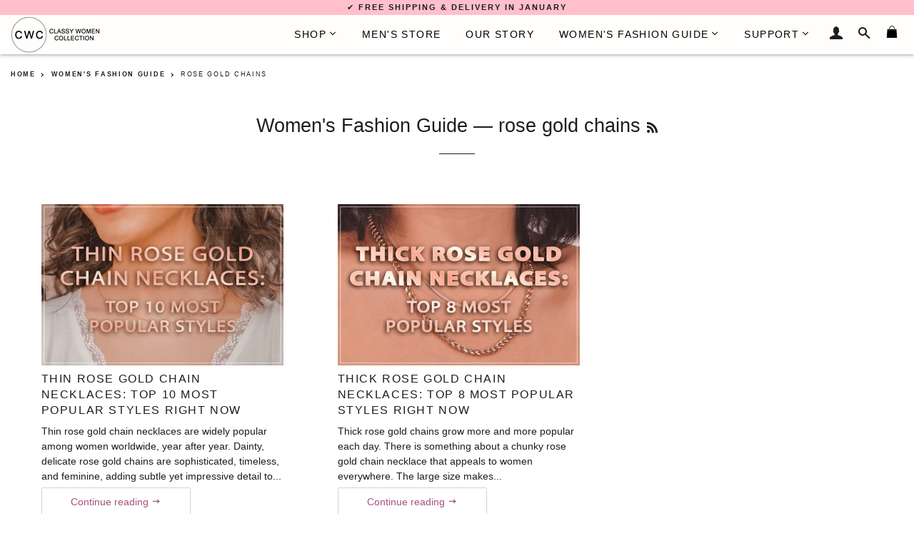

--- FILE ---
content_type: text/html; charset=utf-8
request_url: https://classywomencollection.com/blogs/fashion-guide/tagged/rose-gold-chains
body_size: 24913
content:
<!doctype html>
<!--[if lt IE 7]><html class="no-js lt-ie9 lt-ie8 lt-ie7" lang="en"> <![endif]-->
<!--[if IE 7]><html class="no-js lt-ie9 lt-ie8" lang="en"> <![endif]-->
<!--[if IE 8]><html class="no-js lt-ie9" lang="en"> <![endif]-->
<!--[if IE 9 ]><html class="ie9 no-js"> <![endif]-->
<!--[if (gt IE 9)|!(IE)]><!--> <html class="no-js"> <!--<![endif]-->
<head>
<meta name="google-site-verification" content="rHWyZ4ipTQL3MiQpq0HYa8Inx2406KuXwc6lSw7cymw" />
  <!-- Basic page needs ================================================== -->
  

        
   
   <link rel="alternate" hreflang="ja-JP" href="https://classywomencollection.com/ja/blogs/fashion-guide/tagged/rose-gold-chains" />
   <link rel="alternate" hreflang="it-IT" href="https://classywomencollection.com/it/blogs/fashion-guide/tagged/rose-gold-chains" />
   <link rel="alternate" hreflang="x-default" href="https://classywomencollection.com/blogs/fashion-guide/tagged/rose-gold-chains" />
      
    
  <meta charset="utf-8">
  <meta http-equiv="X-UA-Compatible" content="IE=edge,chrome=1">
  <meta http-equiv="content-language" content="en">
  
    <link rel="shortcut icon" href="//classywomencollection.com/cdn/shop/files/classy-women-collection-favicon_32x32.png?v=1679131795" type="image/png" />
  
        
  <!-- Title and description ================================================== -->
  <title>
    
      
      rose gold chains | Women&#39;s Fashion Guide | The Best And Most Useful Style Tips For Women | Classy Women Collection
    
        
  </title>
  
    <!--Lazy Loading -->
  <script src="//classywomencollection.com/cdn/shop/t/4/assets/lazysizes.min.js?v=37531750901115495291588042199" type="text/javascript"></script>

  
    
  <meta name="description" content="Get the latest fashion tips and best solutions for common style problems from Classy Women Collection. Look awesome all the time with ease. Visit us for more!">
  
   

  <!-- Helpers ================================================== -->
  <!-- /snippets/social-meta-tags.liquid -->


  <meta property="og:type" content="website">
  <meta property="og:title" content="Women&#39;s Fashion Guide | The Best And Most Useful Style Tips For Women">
  <meta property="og:url" content="https://classywomencollection.com/blogs/fashion-guide/tagged/rose-gold-chains">
  
    <meta property="og:description" content="Get the latest fashion tips and best solutions for common style problems from Classy Women Collection. Look awesome all the time with ease. Visit us for more!">
  

<meta property="og:site_name" content="Classy Women Collection">


<meta name="twitter:card" content="summary_large_image">

  <meta name="twitter:site" content="@classywomenco">



  <link rel="canonical" href="https://classywomencollection.com/blogs/fashion-guide/tagged/rose-gold-chains" />
  <meta name="viewport" content="width=device-width,initial-scale=1,shrink-to-fit=no">
  <meta name="theme-color" content="#f2a1b2">

  <!-- CSS ================================================== -->
  <link href="//classywomencollection.com/cdn/shop/t/4/assets/timber.scss.css?v=71630024013238791011716119362" rel="stylesheet" type="text/css" media="all" />
  <link href="//classywomencollection.com/cdn/shop/t/4/assets/theme.scss.css?v=32458781694302143241696925655" rel="stylesheet" type="text/css" media="all" />
  <link href="//classywomencollection.com/cdn/shop/t/4/assets/custom.scss.css?v=93832432747090525631716028161" rel="stylesheet" type="text/css" media="all" />
  
  <!-- Sections ================================================== -->
  <script async>
    window.theme = window.theme || {};
    theme.strings = {
      zoomClose: "Close (Esc)",
      zoomPrev: "Previous (Left arrow key)",
      zoomNext: "Next (Right arrow key)",
      moneyFormat: "\u003cspan class=money\u003e{{amount}}€\u003c\/span\u003e",
    };
    theme.settings = {
      cartType: "drawer",
      gridType: "collage"
    };
  </script>

  <script src="//ajax.googleapis.com/ajax/libs/jquery/2.2.4/jquery.min.js" type="text/javascript"></script>

  <!--[if (gt IE 9)|!(IE)]><!--><script src="//classywomencollection.com/cdn/shop/t/4/assets/lazysizes.min.js?v=37531750901115495291588042199" async="async"></script><!--<![endif]-->
  <!--[if lte IE 9]><script src="//classywomencollection.com/cdn/shop/t/4/assets/lazysizes.min.js?v=37531750901115495291588042199"></script><![endif]-->

  <!--[if (gt IE 9)|!(IE)]><!--><script src="//classywomencollection.com/cdn/shop/t/4/assets/theme.js?v=7859695699598145541716119362" defer="defer"></script><!--<![endif]-->
  <!--[if lte IE 9]><script src="//classywomencollection.com/cdn/shop/t/4/assets/theme.js?v=7859695699598145541716119362"></script><![endif]-->
  
  <script src="//classywomencollection.com/cdn/shop/t/4/assets/jquery.sticky.js?v=110762597729840389841670238553" defer="defer"></script>

  <!-- Header hook for plugins ================================================== -->
  <script>window.performance && window.performance.mark && window.performance.mark('shopify.content_for_header.start');</script><meta name="google-site-verification" content="rHWyZ4ipTQL3MiQpq0HYa8Inx2406KuXwc6lSw7cymw">
<meta name="facebook-domain-verification" content="dntogg4znw969ztfugy9odrk93tzk5">
<meta id="shopify-digital-wallet" name="shopify-digital-wallet" content="/25562250/digital_wallets/dialog">
<meta name="shopify-checkout-api-token" content="775f88cd86331bd6442243e47e218ad7">
<meta id="in-context-paypal-metadata" data-shop-id="25562250" data-venmo-supported="false" data-environment="production" data-locale="en_US" data-paypal-v4="true" data-currency="EUR">
<link rel="alternate" type="application/atom+xml" title="Feed" href="/blogs/fashion-guide/tagged/rose-gold-chains.atom" />
<script async="async" src="/checkouts/internal/preloads.js?locale=en-FI"></script>
<link rel="preconnect" href="https://shop.app" crossorigin="anonymous">
<script async="async" src="https://shop.app/checkouts/internal/preloads.js?locale=en-FI&shop_id=25562250" crossorigin="anonymous"></script>
<script id="apple-pay-shop-capabilities" type="application/json">{"shopId":25562250,"countryCode":"FI","currencyCode":"EUR","merchantCapabilities":["supports3DS"],"merchantId":"gid:\/\/shopify\/Shop\/25562250","merchantName":"Classy Women Collection","requiredBillingContactFields":["postalAddress","email","phone"],"requiredShippingContactFields":["postalAddress","email","phone"],"shippingType":"shipping","supportedNetworks":["visa","maestro","masterCard","amex"],"total":{"type":"pending","label":"Classy Women Collection","amount":"1.00"},"shopifyPaymentsEnabled":true,"supportsSubscriptions":true}</script>
<script id="shopify-features" type="application/json">{"accessToken":"775f88cd86331bd6442243e47e218ad7","betas":["rich-media-storefront-analytics"],"domain":"classywomencollection.com","predictiveSearch":true,"shopId":25562250,"locale":"en"}</script>
<script>var Shopify = Shopify || {};
Shopify.shop = "classywomencollection.myshopify.com";
Shopify.locale = "en";
Shopify.currency = {"active":"EUR","rate":"1.0"};
Shopify.country = "FI";
Shopify.theme = {"name":"Brooklyn 2.0","id":79872753707,"schema_name":"Brooklyn","schema_version":"2.6.2","theme_store_id":null,"role":"main"};
Shopify.theme.handle = "null";
Shopify.theme.style = {"id":null,"handle":null};
Shopify.cdnHost = "classywomencollection.com/cdn";
Shopify.routes = Shopify.routes || {};
Shopify.routes.root = "/";</script>
<script type="module">!function(o){(o.Shopify=o.Shopify||{}).modules=!0}(window);</script>
<script>!function(o){function n(){var o=[];function n(){o.push(Array.prototype.slice.apply(arguments))}return n.q=o,n}var t=o.Shopify=o.Shopify||{};t.loadFeatures=n(),t.autoloadFeatures=n()}(window);</script>
<script>
  window.ShopifyPay = window.ShopifyPay || {};
  window.ShopifyPay.apiHost = "shop.app\/pay";
  window.ShopifyPay.redirectState = null;
</script>
<script id="shop-js-analytics" type="application/json">{"pageType":"blog"}</script>
<script defer="defer" async type="module" src="//classywomencollection.com/cdn/shopifycloud/shop-js/modules/v2/client.init-shop-cart-sync_C5BV16lS.en.esm.js"></script>
<script defer="defer" async type="module" src="//classywomencollection.com/cdn/shopifycloud/shop-js/modules/v2/chunk.common_CygWptCX.esm.js"></script>
<script type="module">
  await import("//classywomencollection.com/cdn/shopifycloud/shop-js/modules/v2/client.init-shop-cart-sync_C5BV16lS.en.esm.js");
await import("//classywomencollection.com/cdn/shopifycloud/shop-js/modules/v2/chunk.common_CygWptCX.esm.js");

  window.Shopify.SignInWithShop?.initShopCartSync?.({"fedCMEnabled":true,"windoidEnabled":true});

</script>
<script>
  window.Shopify = window.Shopify || {};
  if (!window.Shopify.featureAssets) window.Shopify.featureAssets = {};
  window.Shopify.featureAssets['shop-js'] = {"shop-cart-sync":["modules/v2/client.shop-cart-sync_ZFArdW7E.en.esm.js","modules/v2/chunk.common_CygWptCX.esm.js"],"init-fed-cm":["modules/v2/client.init-fed-cm_CmiC4vf6.en.esm.js","modules/v2/chunk.common_CygWptCX.esm.js"],"shop-button":["modules/v2/client.shop-button_tlx5R9nI.en.esm.js","modules/v2/chunk.common_CygWptCX.esm.js"],"shop-cash-offers":["modules/v2/client.shop-cash-offers_DOA2yAJr.en.esm.js","modules/v2/chunk.common_CygWptCX.esm.js","modules/v2/chunk.modal_D71HUcav.esm.js"],"init-windoid":["modules/v2/client.init-windoid_sURxWdc1.en.esm.js","modules/v2/chunk.common_CygWptCX.esm.js"],"shop-toast-manager":["modules/v2/client.shop-toast-manager_ClPi3nE9.en.esm.js","modules/v2/chunk.common_CygWptCX.esm.js"],"init-shop-email-lookup-coordinator":["modules/v2/client.init-shop-email-lookup-coordinator_B8hsDcYM.en.esm.js","modules/v2/chunk.common_CygWptCX.esm.js"],"init-shop-cart-sync":["modules/v2/client.init-shop-cart-sync_C5BV16lS.en.esm.js","modules/v2/chunk.common_CygWptCX.esm.js"],"avatar":["modules/v2/client.avatar_BTnouDA3.en.esm.js"],"pay-button":["modules/v2/client.pay-button_FdsNuTd3.en.esm.js","modules/v2/chunk.common_CygWptCX.esm.js"],"init-customer-accounts":["modules/v2/client.init-customer-accounts_DxDtT_ad.en.esm.js","modules/v2/client.shop-login-button_C5VAVYt1.en.esm.js","modules/v2/chunk.common_CygWptCX.esm.js","modules/v2/chunk.modal_D71HUcav.esm.js"],"init-shop-for-new-customer-accounts":["modules/v2/client.init-shop-for-new-customer-accounts_ChsxoAhi.en.esm.js","modules/v2/client.shop-login-button_C5VAVYt1.en.esm.js","modules/v2/chunk.common_CygWptCX.esm.js","modules/v2/chunk.modal_D71HUcav.esm.js"],"shop-login-button":["modules/v2/client.shop-login-button_C5VAVYt1.en.esm.js","modules/v2/chunk.common_CygWptCX.esm.js","modules/v2/chunk.modal_D71HUcav.esm.js"],"init-customer-accounts-sign-up":["modules/v2/client.init-customer-accounts-sign-up_CPSyQ0Tj.en.esm.js","modules/v2/client.shop-login-button_C5VAVYt1.en.esm.js","modules/v2/chunk.common_CygWptCX.esm.js","modules/v2/chunk.modal_D71HUcav.esm.js"],"shop-follow-button":["modules/v2/client.shop-follow-button_Cva4Ekp9.en.esm.js","modules/v2/chunk.common_CygWptCX.esm.js","modules/v2/chunk.modal_D71HUcav.esm.js"],"checkout-modal":["modules/v2/client.checkout-modal_BPM8l0SH.en.esm.js","modules/v2/chunk.common_CygWptCX.esm.js","modules/v2/chunk.modal_D71HUcav.esm.js"],"lead-capture":["modules/v2/client.lead-capture_Bi8yE_yS.en.esm.js","modules/v2/chunk.common_CygWptCX.esm.js","modules/v2/chunk.modal_D71HUcav.esm.js"],"shop-login":["modules/v2/client.shop-login_D6lNrXab.en.esm.js","modules/v2/chunk.common_CygWptCX.esm.js","modules/v2/chunk.modal_D71HUcav.esm.js"],"payment-terms":["modules/v2/client.payment-terms_CZxnsJam.en.esm.js","modules/v2/chunk.common_CygWptCX.esm.js","modules/v2/chunk.modal_D71HUcav.esm.js"]};
</script>
<script>(function() {
  var isLoaded = false;
  function asyncLoad() {
    if (isLoaded) return;
    isLoaded = true;
    var urls = ["https:\/\/chimpstatic.com\/mcjs-connected\/js\/users\/ddf99ddced339f9ffeaef079f\/c4f61265610d07b6f2260e639.js?shop=classywomencollection.myshopify.com"];
    for (var i = 0; i < urls.length; i++) {
      var s = document.createElement('script');
      s.type = 'text/javascript';
      s.async = true;
      s.src = urls[i];
      var x = document.getElementsByTagName('script')[0];
      x.parentNode.insertBefore(s, x);
    }
  };
  if(window.attachEvent) {
    window.attachEvent('onload', asyncLoad);
  } else {
    window.addEventListener('load', asyncLoad, false);
  }
})();</script>
<script id="__st">var __st={"a":25562250,"offset":7200,"reqid":"d840caa5-2c64-45b9-8ade-78fe565b0dee-1768753215","pageurl":"classywomencollection.com\/blogs\/fashion-guide\/tagged\/rose-gold-chains","s":"blogs-13464272939","u":"20f6619a0323","p":"blog","rtyp":"blog","rid":13464272939};</script>
<script>window.ShopifyPaypalV4VisibilityTracking = true;</script>
<script id="captcha-bootstrap">!function(){'use strict';const t='contact',e='account',n='new_comment',o=[[t,t],['blogs',n],['comments',n],[t,'customer']],c=[[e,'customer_login'],[e,'guest_login'],[e,'recover_customer_password'],[e,'create_customer']],r=t=>t.map((([t,e])=>`form[action*='/${t}']:not([data-nocaptcha='true']) input[name='form_type'][value='${e}']`)).join(','),a=t=>()=>t?[...document.querySelectorAll(t)].map((t=>t.form)):[];function s(){const t=[...o],e=r(t);return a(e)}const i='password',u='form_key',d=['recaptcha-v3-token','g-recaptcha-response','h-captcha-response',i],f=()=>{try{return window.sessionStorage}catch{return}},m='__shopify_v',_=t=>t.elements[u];function p(t,e,n=!1){try{const o=window.sessionStorage,c=JSON.parse(o.getItem(e)),{data:r}=function(t){const{data:e,action:n}=t;return t[m]||n?{data:e,action:n}:{data:t,action:n}}(c);for(const[e,n]of Object.entries(r))t.elements[e]&&(t.elements[e].value=n);n&&o.removeItem(e)}catch(o){console.error('form repopulation failed',{error:o})}}const l='form_type',E='cptcha';function T(t){t.dataset[E]=!0}const w=window,h=w.document,L='Shopify',v='ce_forms',y='captcha';let A=!1;((t,e)=>{const n=(g='f06e6c50-85a8-45c8-87d0-21a2b65856fe',I='https://cdn.shopify.com/shopifycloud/storefront-forms-hcaptcha/ce_storefront_forms_captcha_hcaptcha.v1.5.2.iife.js',D={infoText:'Protected by hCaptcha',privacyText:'Privacy',termsText:'Terms'},(t,e,n)=>{const o=w[L][v],c=o.bindForm;if(c)return c(t,g,e,D).then(n);var r;o.q.push([[t,g,e,D],n]),r=I,A||(h.body.append(Object.assign(h.createElement('script'),{id:'captcha-provider',async:!0,src:r})),A=!0)});var g,I,D;w[L]=w[L]||{},w[L][v]=w[L][v]||{},w[L][v].q=[],w[L][y]=w[L][y]||{},w[L][y].protect=function(t,e){n(t,void 0,e),T(t)},Object.freeze(w[L][y]),function(t,e,n,w,h,L){const[v,y,A,g]=function(t,e,n){const i=e?o:[],u=t?c:[],d=[...i,...u],f=r(d),m=r(i),_=r(d.filter((([t,e])=>n.includes(e))));return[a(f),a(m),a(_),s()]}(w,h,L),I=t=>{const e=t.target;return e instanceof HTMLFormElement?e:e&&e.form},D=t=>v().includes(t);t.addEventListener('submit',(t=>{const e=I(t);if(!e)return;const n=D(e)&&!e.dataset.hcaptchaBound&&!e.dataset.recaptchaBound,o=_(e),c=g().includes(e)&&(!o||!o.value);(n||c)&&t.preventDefault(),c&&!n&&(function(t){try{if(!f())return;!function(t){const e=f();if(!e)return;const n=_(t);if(!n)return;const o=n.value;o&&e.removeItem(o)}(t);const e=Array.from(Array(32),(()=>Math.random().toString(36)[2])).join('');!function(t,e){_(t)||t.append(Object.assign(document.createElement('input'),{type:'hidden',name:u})),t.elements[u].value=e}(t,e),function(t,e){const n=f();if(!n)return;const o=[...t.querySelectorAll(`input[type='${i}']`)].map((({name:t})=>t)),c=[...d,...o],r={};for(const[a,s]of new FormData(t).entries())c.includes(a)||(r[a]=s);n.setItem(e,JSON.stringify({[m]:1,action:t.action,data:r}))}(t,e)}catch(e){console.error('failed to persist form',e)}}(e),e.submit())}));const S=(t,e)=>{t&&!t.dataset[E]&&(n(t,e.some((e=>e===t))),T(t))};for(const o of['focusin','change'])t.addEventListener(o,(t=>{const e=I(t);D(e)&&S(e,y())}));const B=e.get('form_key'),M=e.get(l),P=B&&M;t.addEventListener('DOMContentLoaded',(()=>{const t=y();if(P)for(const e of t)e.elements[l].value===M&&p(e,B);[...new Set([...A(),...v().filter((t=>'true'===t.dataset.shopifyCaptcha))])].forEach((e=>S(e,t)))}))}(h,new URLSearchParams(w.location.search),n,t,e,['guest_login'])})(!0,!0)}();</script>
<script integrity="sha256-4kQ18oKyAcykRKYeNunJcIwy7WH5gtpwJnB7kiuLZ1E=" data-source-attribution="shopify.loadfeatures" defer="defer" src="//classywomencollection.com/cdn/shopifycloud/storefront/assets/storefront/load_feature-a0a9edcb.js" crossorigin="anonymous"></script>
<script crossorigin="anonymous" defer="defer" src="//classywomencollection.com/cdn/shopifycloud/storefront/assets/shopify_pay/storefront-65b4c6d7.js?v=20250812"></script>
<script data-source-attribution="shopify.dynamic_checkout.dynamic.init">var Shopify=Shopify||{};Shopify.PaymentButton=Shopify.PaymentButton||{isStorefrontPortableWallets:!0,init:function(){window.Shopify.PaymentButton.init=function(){};var t=document.createElement("script");t.src="https://classywomencollection.com/cdn/shopifycloud/portable-wallets/latest/portable-wallets.en.js",t.type="module",document.head.appendChild(t)}};
</script>
<script data-source-attribution="shopify.dynamic_checkout.buyer_consent">
  function portableWalletsHideBuyerConsent(e){var t=document.getElementById("shopify-buyer-consent"),n=document.getElementById("shopify-subscription-policy-button");t&&n&&(t.classList.add("hidden"),t.setAttribute("aria-hidden","true"),n.removeEventListener("click",e))}function portableWalletsShowBuyerConsent(e){var t=document.getElementById("shopify-buyer-consent"),n=document.getElementById("shopify-subscription-policy-button");t&&n&&(t.classList.remove("hidden"),t.removeAttribute("aria-hidden"),n.addEventListener("click",e))}window.Shopify?.PaymentButton&&(window.Shopify.PaymentButton.hideBuyerConsent=portableWalletsHideBuyerConsent,window.Shopify.PaymentButton.showBuyerConsent=portableWalletsShowBuyerConsent);
</script>
<script data-source-attribution="shopify.dynamic_checkout.cart.bootstrap">document.addEventListener("DOMContentLoaded",(function(){function t(){return document.querySelector("shopify-accelerated-checkout-cart, shopify-accelerated-checkout")}if(t())Shopify.PaymentButton.init();else{new MutationObserver((function(e,n){t()&&(Shopify.PaymentButton.init(),n.disconnect())})).observe(document.body,{childList:!0,subtree:!0})}}));
</script>
<link id="shopify-accelerated-checkout-styles" rel="stylesheet" media="screen" href="https://classywomencollection.com/cdn/shopifycloud/portable-wallets/latest/accelerated-checkout-backwards-compat.css" crossorigin="anonymous">
<style id="shopify-accelerated-checkout-cart">
        #shopify-buyer-consent {
  margin-top: 1em;
  display: inline-block;
  width: 100%;
}

#shopify-buyer-consent.hidden {
  display: none;
}

#shopify-subscription-policy-button {
  background: none;
  border: none;
  padding: 0;
  text-decoration: underline;
  font-size: inherit;
  cursor: pointer;
}

#shopify-subscription-policy-button::before {
  box-shadow: none;
}

      </style>

<script>window.performance && window.performance.mark && window.performance.mark('shopify.content_for_header.end');</script>
  <!-- /snippets/oldIE-js.liquid -->


<!--[if lt IE 9]>
<script src="//cdnjs.cloudflare.com/ajax/libs/html5shiv/3.7.2/html5shiv.min.js" type="text/javascript"></script>
<script src="//classywomencollection.com/cdn/shop/t/4/assets/respond.min.js?v=156631870366922393161588042205" type="text/javascript"></script>
<link href="//classywomencollection.com/cdn/shop/t/4/assets/respond-proxy.html" id="respond-proxy" rel="respond-proxy" />
<link href="//classywomencollection.com/search?q=4573a31ba97bf170d9dbc51bf42b95ae" id="respond-redirect" rel="respond-redirect" />
<script src="//classywomencollection.com/search?q=4573a31ba97bf170d9dbc51bf42b95ae" type="text/javascript"></script>
<![endif]-->


<!--[if (lte IE 9) ]><script src="//classywomencollection.com/cdn/shop/t/4/assets/match-media.min.js?v=158387070327422991691588042199" type="text/javascript"></script><![endif]-->


  <script src="//classywomencollection.com/cdn/shop/t/4/assets/modernizr.min.js?v=76437242385609548931588042200" type="text/javascript"></script>

  
  
<!-- BEGIN app block: shopify://apps/currency-converter/blocks/app-embed-block/a56d6bd1-e9df-4a4a-b98e-e9bb5c43a042 --><script>
    window.codeblackbelt = window.codeblackbelt || {};
    window.codeblackbelt.shop = window.codeblackbelt.shop || 'classywomencollection.myshopify.com';
    </script><script src="//cdn.codeblackbelt.com/widgets/currency-converter-plus/main.min.js?version=2026011818+0200" async></script>
<!-- END app block --><meta property="og:image" content="https://cdn.shopify.com/s/files/1/2556/2250/files/CWC-Logo-Black_5d531b40-9c18-4712-b84c-767c39dff4da.png?height=628&pad_color=ffffff&v=1614250887&width=1200" />
<meta property="og:image:secure_url" content="https://cdn.shopify.com/s/files/1/2556/2250/files/CWC-Logo-Black_5d531b40-9c18-4712-b84c-767c39dff4da.png?height=628&pad_color=ffffff&v=1614250887&width=1200" />
<meta property="og:image:width" content="1200" />
<meta property="og:image:height" content="628" />
<link href="https://monorail-edge.shopifysvc.com" rel="dns-prefetch">
<script>(function(){if ("sendBeacon" in navigator && "performance" in window) {try {var session_token_from_headers = performance.getEntriesByType('navigation')[0].serverTiming.find(x => x.name == '_s').description;} catch {var session_token_from_headers = undefined;}var session_cookie_matches = document.cookie.match(/_shopify_s=([^;]*)/);var session_token_from_cookie = session_cookie_matches && session_cookie_matches.length === 2 ? session_cookie_matches[1] : "";var session_token = session_token_from_headers || session_token_from_cookie || "";function handle_abandonment_event(e) {var entries = performance.getEntries().filter(function(entry) {return /monorail-edge.shopifysvc.com/.test(entry.name);});if (!window.abandonment_tracked && entries.length === 0) {window.abandonment_tracked = true;var currentMs = Date.now();var navigation_start = performance.timing.navigationStart;var payload = {shop_id: 25562250,url: window.location.href,navigation_start,duration: currentMs - navigation_start,session_token,page_type: "blog"};window.navigator.sendBeacon("https://monorail-edge.shopifysvc.com/v1/produce", JSON.stringify({schema_id: "online_store_buyer_site_abandonment/1.1",payload: payload,metadata: {event_created_at_ms: currentMs,event_sent_at_ms: currentMs}}));}}window.addEventListener('pagehide', handle_abandonment_event);}}());</script>
<script id="web-pixels-manager-setup">(function e(e,d,r,n,o){if(void 0===o&&(o={}),!Boolean(null===(a=null===(i=window.Shopify)||void 0===i?void 0:i.analytics)||void 0===a?void 0:a.replayQueue)){var i,a;window.Shopify=window.Shopify||{};var t=window.Shopify;t.analytics=t.analytics||{};var s=t.analytics;s.replayQueue=[],s.publish=function(e,d,r){return s.replayQueue.push([e,d,r]),!0};try{self.performance.mark("wpm:start")}catch(e){}var l=function(){var e={modern:/Edge?\/(1{2}[4-9]|1[2-9]\d|[2-9]\d{2}|\d{4,})\.\d+(\.\d+|)|Firefox\/(1{2}[4-9]|1[2-9]\d|[2-9]\d{2}|\d{4,})\.\d+(\.\d+|)|Chrom(ium|e)\/(9{2}|\d{3,})\.\d+(\.\d+|)|(Maci|X1{2}).+ Version\/(15\.\d+|(1[6-9]|[2-9]\d|\d{3,})\.\d+)([,.]\d+|)( \(\w+\)|)( Mobile\/\w+|) Safari\/|Chrome.+OPR\/(9{2}|\d{3,})\.\d+\.\d+|(CPU[ +]OS|iPhone[ +]OS|CPU[ +]iPhone|CPU IPhone OS|CPU iPad OS)[ +]+(15[._]\d+|(1[6-9]|[2-9]\d|\d{3,})[._]\d+)([._]\d+|)|Android:?[ /-](13[3-9]|1[4-9]\d|[2-9]\d{2}|\d{4,})(\.\d+|)(\.\d+|)|Android.+Firefox\/(13[5-9]|1[4-9]\d|[2-9]\d{2}|\d{4,})\.\d+(\.\d+|)|Android.+Chrom(ium|e)\/(13[3-9]|1[4-9]\d|[2-9]\d{2}|\d{4,})\.\d+(\.\d+|)|SamsungBrowser\/([2-9]\d|\d{3,})\.\d+/,legacy:/Edge?\/(1[6-9]|[2-9]\d|\d{3,})\.\d+(\.\d+|)|Firefox\/(5[4-9]|[6-9]\d|\d{3,})\.\d+(\.\d+|)|Chrom(ium|e)\/(5[1-9]|[6-9]\d|\d{3,})\.\d+(\.\d+|)([\d.]+$|.*Safari\/(?![\d.]+ Edge\/[\d.]+$))|(Maci|X1{2}).+ Version\/(10\.\d+|(1[1-9]|[2-9]\d|\d{3,})\.\d+)([,.]\d+|)( \(\w+\)|)( Mobile\/\w+|) Safari\/|Chrome.+OPR\/(3[89]|[4-9]\d|\d{3,})\.\d+\.\d+|(CPU[ +]OS|iPhone[ +]OS|CPU[ +]iPhone|CPU IPhone OS|CPU iPad OS)[ +]+(10[._]\d+|(1[1-9]|[2-9]\d|\d{3,})[._]\d+)([._]\d+|)|Android:?[ /-](13[3-9]|1[4-9]\d|[2-9]\d{2}|\d{4,})(\.\d+|)(\.\d+|)|Mobile Safari.+OPR\/([89]\d|\d{3,})\.\d+\.\d+|Android.+Firefox\/(13[5-9]|1[4-9]\d|[2-9]\d{2}|\d{4,})\.\d+(\.\d+|)|Android.+Chrom(ium|e)\/(13[3-9]|1[4-9]\d|[2-9]\d{2}|\d{4,})\.\d+(\.\d+|)|Android.+(UC? ?Browser|UCWEB|U3)[ /]?(15\.([5-9]|\d{2,})|(1[6-9]|[2-9]\d|\d{3,})\.\d+)\.\d+|SamsungBrowser\/(5\.\d+|([6-9]|\d{2,})\.\d+)|Android.+MQ{2}Browser\/(14(\.(9|\d{2,})|)|(1[5-9]|[2-9]\d|\d{3,})(\.\d+|))(\.\d+|)|K[Aa][Ii]OS\/(3\.\d+|([4-9]|\d{2,})\.\d+)(\.\d+|)/},d=e.modern,r=e.legacy,n=navigator.userAgent;return n.match(d)?"modern":n.match(r)?"legacy":"unknown"}(),u="modern"===l?"modern":"legacy",c=(null!=n?n:{modern:"",legacy:""})[u],f=function(e){return[e.baseUrl,"/wpm","/b",e.hashVersion,"modern"===e.buildTarget?"m":"l",".js"].join("")}({baseUrl:d,hashVersion:r,buildTarget:u}),m=function(e){var d=e.version,r=e.bundleTarget,n=e.surface,o=e.pageUrl,i=e.monorailEndpoint;return{emit:function(e){var a=e.status,t=e.errorMsg,s=(new Date).getTime(),l=JSON.stringify({metadata:{event_sent_at_ms:s},events:[{schema_id:"web_pixels_manager_load/3.1",payload:{version:d,bundle_target:r,page_url:o,status:a,surface:n,error_msg:t},metadata:{event_created_at_ms:s}}]});if(!i)return console&&console.warn&&console.warn("[Web Pixels Manager] No Monorail endpoint provided, skipping logging."),!1;try{return self.navigator.sendBeacon.bind(self.navigator)(i,l)}catch(e){}var u=new XMLHttpRequest;try{return u.open("POST",i,!0),u.setRequestHeader("Content-Type","text/plain"),u.send(l),!0}catch(e){return console&&console.warn&&console.warn("[Web Pixels Manager] Got an unhandled error while logging to Monorail."),!1}}}}({version:r,bundleTarget:l,surface:e.surface,pageUrl:self.location.href,monorailEndpoint:e.monorailEndpoint});try{o.browserTarget=l,function(e){var d=e.src,r=e.async,n=void 0===r||r,o=e.onload,i=e.onerror,a=e.sri,t=e.scriptDataAttributes,s=void 0===t?{}:t,l=document.createElement("script"),u=document.querySelector("head"),c=document.querySelector("body");if(l.async=n,l.src=d,a&&(l.integrity=a,l.crossOrigin="anonymous"),s)for(var f in s)if(Object.prototype.hasOwnProperty.call(s,f))try{l.dataset[f]=s[f]}catch(e){}if(o&&l.addEventListener("load",o),i&&l.addEventListener("error",i),u)u.appendChild(l);else{if(!c)throw new Error("Did not find a head or body element to append the script");c.appendChild(l)}}({src:f,async:!0,onload:function(){if(!function(){var e,d;return Boolean(null===(d=null===(e=window.Shopify)||void 0===e?void 0:e.analytics)||void 0===d?void 0:d.initialized)}()){var d=window.webPixelsManager.init(e)||void 0;if(d){var r=window.Shopify.analytics;r.replayQueue.forEach((function(e){var r=e[0],n=e[1],o=e[2];d.publishCustomEvent(r,n,o)})),r.replayQueue=[],r.publish=d.publishCustomEvent,r.visitor=d.visitor,r.initialized=!0}}},onerror:function(){return m.emit({status:"failed",errorMsg:"".concat(f," has failed to load")})},sri:function(e){var d=/^sha384-[A-Za-z0-9+/=]+$/;return"string"==typeof e&&d.test(e)}(c)?c:"",scriptDataAttributes:o}),m.emit({status:"loading"})}catch(e){m.emit({status:"failed",errorMsg:(null==e?void 0:e.message)||"Unknown error"})}}})({shopId: 25562250,storefrontBaseUrl: "https://classywomencollection.com",extensionsBaseUrl: "https://extensions.shopifycdn.com/cdn/shopifycloud/web-pixels-manager",monorailEndpoint: "https://monorail-edge.shopifysvc.com/unstable/produce_batch",surface: "storefront-renderer",enabledBetaFlags: ["2dca8a86"],webPixelsConfigList: [{"id":"1015054673","configuration":"{\"config\":\"{\\\"pixel_id\\\":\\\"G-HFC6PTNG2L\\\",\\\"target_country\\\":\\\"DE\\\",\\\"gtag_events\\\":[{\\\"type\\\":\\\"search\\\",\\\"action_label\\\":[\\\"G-HFC6PTNG2L\\\",\\\"AW-855001327\\\/96JeCP6975UBEO-R2ZcD\\\"]},{\\\"type\\\":\\\"begin_checkout\\\",\\\"action_label\\\":[\\\"G-HFC6PTNG2L\\\",\\\"AW-855001327\\\/oj3rCPu975UBEO-R2ZcD\\\"]},{\\\"type\\\":\\\"view_item\\\",\\\"action_label\\\":[\\\"G-HFC6PTNG2L\\\",\\\"AW-855001327\\\/W0mmCP2875UBEO-R2ZcD\\\",\\\"MC-SE6C51N60S\\\"]},{\\\"type\\\":\\\"purchase\\\",\\\"action_label\\\":[\\\"G-HFC6PTNG2L\\\",\\\"AW-855001327\\\/xpEFCPPUxo8YEO-R2ZcD\\\",\\\"MC-SE6C51N60S\\\"]},{\\\"type\\\":\\\"page_view\\\",\\\"action_label\\\":[\\\"G-HFC6PTNG2L\\\",\\\"AW-855001327\\\/sUkeCPe875UBEO-R2ZcD\\\",\\\"MC-SE6C51N60S\\\"]},{\\\"type\\\":\\\"add_payment_info\\\",\\\"action_label\\\":[\\\"G-HFC6PTNG2L\\\",\\\"AW-855001327\\\/nzPRCIG-75UBEO-R2ZcD\\\"]},{\\\"type\\\":\\\"add_to_cart\\\",\\\"action_label\\\":[\\\"G-HFC6PTNG2L\\\",\\\"AW-855001327\\\/zMSwCPi975UBEO-R2ZcD\\\"]}],\\\"enable_monitoring_mode\\\":false}\"}","eventPayloadVersion":"v1","runtimeContext":"OPEN","scriptVersion":"b2a88bafab3e21179ed38636efcd8a93","type":"APP","apiClientId":1780363,"privacyPurposes":[],"dataSharingAdjustments":{"protectedCustomerApprovalScopes":["read_customer_address","read_customer_email","read_customer_name","read_customer_personal_data","read_customer_phone"]}},{"id":"177275217","configuration":"{\"tagID\":\"2614428997979\"}","eventPayloadVersion":"v1","runtimeContext":"STRICT","scriptVersion":"18031546ee651571ed29edbe71a3550b","type":"APP","apiClientId":3009811,"privacyPurposes":["ANALYTICS","MARKETING","SALE_OF_DATA"],"dataSharingAdjustments":{"protectedCustomerApprovalScopes":["read_customer_address","read_customer_email","read_customer_name","read_customer_personal_data","read_customer_phone"]}},{"id":"shopify-app-pixel","configuration":"{}","eventPayloadVersion":"v1","runtimeContext":"STRICT","scriptVersion":"0450","apiClientId":"shopify-pixel","type":"APP","privacyPurposes":["ANALYTICS","MARKETING"]},{"id":"shopify-custom-pixel","eventPayloadVersion":"v1","runtimeContext":"LAX","scriptVersion":"0450","apiClientId":"shopify-pixel","type":"CUSTOM","privacyPurposes":["ANALYTICS","MARKETING"]}],isMerchantRequest: false,initData: {"shop":{"name":"Classy Women Collection","paymentSettings":{"currencyCode":"EUR"},"myshopifyDomain":"classywomencollection.myshopify.com","countryCode":"FI","storefrontUrl":"https:\/\/classywomencollection.com"},"customer":null,"cart":null,"checkout":null,"productVariants":[],"purchasingCompany":null},},"https://classywomencollection.com/cdn","fcfee988w5aeb613cpc8e4bc33m6693e112",{"modern":"","legacy":""},{"shopId":"25562250","storefrontBaseUrl":"https:\/\/classywomencollection.com","extensionBaseUrl":"https:\/\/extensions.shopifycdn.com\/cdn\/shopifycloud\/web-pixels-manager","surface":"storefront-renderer","enabledBetaFlags":"[\"2dca8a86\"]","isMerchantRequest":"false","hashVersion":"fcfee988w5aeb613cpc8e4bc33m6693e112","publish":"custom","events":"[[\"page_viewed\",{}]]"});</script><script>
  window.ShopifyAnalytics = window.ShopifyAnalytics || {};
  window.ShopifyAnalytics.meta = window.ShopifyAnalytics.meta || {};
  window.ShopifyAnalytics.meta.currency = 'EUR';
  var meta = {"page":{"pageType":"blog","resourceType":"blog","resourceId":13464272939,"requestId":"d840caa5-2c64-45b9-8ade-78fe565b0dee-1768753215"}};
  for (var attr in meta) {
    window.ShopifyAnalytics.meta[attr] = meta[attr];
  }
</script>
<script class="analytics">
  (function () {
    var customDocumentWrite = function(content) {
      var jquery = null;

      if (window.jQuery) {
        jquery = window.jQuery;
      } else if (window.Checkout && window.Checkout.$) {
        jquery = window.Checkout.$;
      }

      if (jquery) {
        jquery('body').append(content);
      }
    };

    var hasLoggedConversion = function(token) {
      if (token) {
        return document.cookie.indexOf('loggedConversion=' + token) !== -1;
      }
      return false;
    }

    var setCookieIfConversion = function(token) {
      if (token) {
        var twoMonthsFromNow = new Date(Date.now());
        twoMonthsFromNow.setMonth(twoMonthsFromNow.getMonth() + 2);

        document.cookie = 'loggedConversion=' + token + '; expires=' + twoMonthsFromNow;
      }
    }

    var trekkie = window.ShopifyAnalytics.lib = window.trekkie = window.trekkie || [];
    if (trekkie.integrations) {
      return;
    }
    trekkie.methods = [
      'identify',
      'page',
      'ready',
      'track',
      'trackForm',
      'trackLink'
    ];
    trekkie.factory = function(method) {
      return function() {
        var args = Array.prototype.slice.call(arguments);
        args.unshift(method);
        trekkie.push(args);
        return trekkie;
      };
    };
    for (var i = 0; i < trekkie.methods.length; i++) {
      var key = trekkie.methods[i];
      trekkie[key] = trekkie.factory(key);
    }
    trekkie.load = function(config) {
      trekkie.config = config || {};
      trekkie.config.initialDocumentCookie = document.cookie;
      var first = document.getElementsByTagName('script')[0];
      var script = document.createElement('script');
      script.type = 'text/javascript';
      script.onerror = function(e) {
        var scriptFallback = document.createElement('script');
        scriptFallback.type = 'text/javascript';
        scriptFallback.onerror = function(error) {
                var Monorail = {
      produce: function produce(monorailDomain, schemaId, payload) {
        var currentMs = new Date().getTime();
        var event = {
          schema_id: schemaId,
          payload: payload,
          metadata: {
            event_created_at_ms: currentMs,
            event_sent_at_ms: currentMs
          }
        };
        return Monorail.sendRequest("https://" + monorailDomain + "/v1/produce", JSON.stringify(event));
      },
      sendRequest: function sendRequest(endpointUrl, payload) {
        // Try the sendBeacon API
        if (window && window.navigator && typeof window.navigator.sendBeacon === 'function' && typeof window.Blob === 'function' && !Monorail.isIos12()) {
          var blobData = new window.Blob([payload], {
            type: 'text/plain'
          });

          if (window.navigator.sendBeacon(endpointUrl, blobData)) {
            return true;
          } // sendBeacon was not successful

        } // XHR beacon

        var xhr = new XMLHttpRequest();

        try {
          xhr.open('POST', endpointUrl);
          xhr.setRequestHeader('Content-Type', 'text/plain');
          xhr.send(payload);
        } catch (e) {
          console.log(e);
        }

        return false;
      },
      isIos12: function isIos12() {
        return window.navigator.userAgent.lastIndexOf('iPhone; CPU iPhone OS 12_') !== -1 || window.navigator.userAgent.lastIndexOf('iPad; CPU OS 12_') !== -1;
      }
    };
    Monorail.produce('monorail-edge.shopifysvc.com',
      'trekkie_storefront_load_errors/1.1',
      {shop_id: 25562250,
      theme_id: 79872753707,
      app_name: "storefront",
      context_url: window.location.href,
      source_url: "//classywomencollection.com/cdn/s/trekkie.storefront.cd680fe47e6c39ca5d5df5f0a32d569bc48c0f27.min.js"});

        };
        scriptFallback.async = true;
        scriptFallback.src = '//classywomencollection.com/cdn/s/trekkie.storefront.cd680fe47e6c39ca5d5df5f0a32d569bc48c0f27.min.js';
        first.parentNode.insertBefore(scriptFallback, first);
      };
      script.async = true;
      script.src = '//classywomencollection.com/cdn/s/trekkie.storefront.cd680fe47e6c39ca5d5df5f0a32d569bc48c0f27.min.js';
      first.parentNode.insertBefore(script, first);
    };
    trekkie.load(
      {"Trekkie":{"appName":"storefront","development":false,"defaultAttributes":{"shopId":25562250,"isMerchantRequest":null,"themeId":79872753707,"themeCityHash":"3580553443988637482","contentLanguage":"en","currency":"EUR","eventMetadataId":"ebc50f94-e390-44db-9f99-dea749f45523"},"isServerSideCookieWritingEnabled":true,"monorailRegion":"shop_domain","enabledBetaFlags":["65f19447"]},"Session Attribution":{},"S2S":{"facebookCapiEnabled":false,"source":"trekkie-storefront-renderer","apiClientId":580111}}
    );

    var loaded = false;
    trekkie.ready(function() {
      if (loaded) return;
      loaded = true;

      window.ShopifyAnalytics.lib = window.trekkie;

      var originalDocumentWrite = document.write;
      document.write = customDocumentWrite;
      try { window.ShopifyAnalytics.merchantGoogleAnalytics.call(this); } catch(error) {};
      document.write = originalDocumentWrite;

      window.ShopifyAnalytics.lib.page(null,{"pageType":"blog","resourceType":"blog","resourceId":13464272939,"requestId":"d840caa5-2c64-45b9-8ade-78fe565b0dee-1768753215","shopifyEmitted":true});

      var match = window.location.pathname.match(/checkouts\/(.+)\/(thank_you|post_purchase)/)
      var token = match? match[1]: undefined;
      if (!hasLoggedConversion(token)) {
        setCookieIfConversion(token);
        
      }
    });


        var eventsListenerScript = document.createElement('script');
        eventsListenerScript.async = true;
        eventsListenerScript.src = "//classywomencollection.com/cdn/shopifycloud/storefront/assets/shop_events_listener-3da45d37.js";
        document.getElementsByTagName('head')[0].appendChild(eventsListenerScript);

})();</script>
  <script>
  if (!window.ga || (window.ga && typeof window.ga !== 'function')) {
    window.ga = function ga() {
      (window.ga.q = window.ga.q || []).push(arguments);
      if (window.Shopify && window.Shopify.analytics && typeof window.Shopify.analytics.publish === 'function') {
        window.Shopify.analytics.publish("ga_stub_called", {}, {sendTo: "google_osp_migration"});
      }
      console.error("Shopify's Google Analytics stub called with:", Array.from(arguments), "\nSee https://help.shopify.com/manual/promoting-marketing/pixels/pixel-migration#google for more information.");
    };
    if (window.Shopify && window.Shopify.analytics && typeof window.Shopify.analytics.publish === 'function') {
      window.Shopify.analytics.publish("ga_stub_initialized", {}, {sendTo: "google_osp_migration"});
    }
  }
</script>
<script
  defer
  src="https://classywomencollection.com/cdn/shopifycloud/perf-kit/shopify-perf-kit-3.0.4.min.js"
  data-application="storefront-renderer"
  data-shop-id="25562250"
  data-render-region="gcp-us-east1"
  data-page-type="blog"
  data-theme-instance-id="79872753707"
  data-theme-name="Brooklyn"
  data-theme-version="2.6.2"
  data-monorail-region="shop_domain"
  data-resource-timing-sampling-rate="10"
  data-shs="true"
  data-shs-beacon="true"
  data-shs-export-with-fetch="true"
  data-shs-logs-sample-rate="1"
  data-shs-beacon-endpoint="https://classywomencollection.com/api/collect"
></script>
</head>
  <!-- Google tag (gtag.js) -->
<script async src="https://www.googletagmanager.com/gtag/js?id=AW-855001327"></script>
<script>
  window.dataLayer = window.dataLayer || [];
  function gtag(){dataLayer.push(arguments);}
  gtag('js', new Date());

  gtag('config', 'AW-855001327');
</script>

<body id="women-39-s-fashion-guide-the-best-and-most-useful-style-tips-for-women" class="template-blog" data-instant-intensity="viewport">
  <div id="NavDrawer" class="drawer drawer--left">
    <div id="shopify-section-drawer-menu" class="shopify-section"><div data-section-id="drawer-menu" data-section-type="drawer-menu-section">
  <div class="drawer__fixed-header">
    <div class="drawer__header">
      <div class="drawer__close drawer__close--left">
        <button type="button" class="icon-fallback-text drawer__close-button js-drawer-close">
          <span class="icon icon-x" aria-hidden="true"></span>
          <span class="fallback-text">Close menu</span>
        </button>
      </div>
      <div class="logo-button">
        <a href="/" itemprop="url" class="logo--inverted">
         <img src="//cdn.shopify.com/s/files/1/2556/2250/files/CWC-Logo-Black_5d531b40-9c18-4712-b84c-767c39dff4da_120x.png?v=1565972651" srcset="//cdn.shopify.com/s/files/1/2556/2250/files/CWC-Logo-Black_5d531b40-9c18-4712-b84c-767c39dff4da_120x.png?v=1565972651 1x, //cdn.shopify.com/s/files/1/2556/2250/files/CWC-Logo-Black_5d531b40-9c18-4712-b84c-767c39dff4da_120x@2x.png?v=1565972651 2x" alt="Classy Women Collection" itemprop="logo">
        </a>
      </div>
    </div>
  </div>
  <div class="drawer__inner">

  
    <!-- begin mobile-nav -->
    <ul class="mobile-nav">
    <div class="drwer-menu-title">
      
          <h3 class="h3">ALL CATEGORIES</h3>
      
    </div>
      
        
        
          <li class="mobile-nav__item">
            <div class="mobile-nav__has-sublist">
              <a href="#" class="mobile-nav__link" id="Label-anklets">Anklets</a>
              <div class="mobile-nav__toggle">
                <button type="button" class="mobile-nav__toggle-btn icon-fallback-text" data-aria-controls="Linklist-anklets">
                    <span class="icon-fallback-text mobile-nav__toggle-open">
                        <span class="tmenu_indicator" mobile="true"><span class="tmenu_indicator_icon"><svg xmlns="http://www.w3.org/2000/svg" viewBox="0 0 512 512"><path fill="currentColor" d="M256 294.1L383 167c9.4-9.4 24.6-9.4 33.9 0s9.3 24.6 0 34L273 345c-9.1 9.1-23.7 9.3-33.1.7L95 201.1c-4.7-4.7-7-10.9-7-17s2.3-12.3 7-17c9.4-9.4 24.6-9.4 33.9 0l127.1 127z"></path></svg></span></span>
                        <span class="fallback-text">Expand submenu</span>
                    </span>
                    <span class="icon-fallback-text mobile-nav__toggle-close">
                         <span class="tmenu_indicator" mobile="true"><span class="tmenu_indicator_icon"><svg xmlns="http://www.w3.org/2000/svg" viewBox="0 0 512 512"><path fill="currentColor" d="M256 294.1L383 167c9.4-9.4 24.6-9.4 33.9 0s9.3 24.6 0 34L273 345c-9.1 9.1-23.7 9.3-33.1.7L95 201.1c-4.7-4.7-7-10.9-7-17s2.3-12.3 7-17c9.4-9.4 24.6-9.4 33.9 0l127.1 127z"></path></svg></span></span>
                         <span class="fallback-text">Collapse submenu</span>
                    </span>
                </button>
              </div>
            </div>
            <ul class="mobile-nav__sublist" id="Linklist-anklets" aria-labelledby="Label-anklets" role="navigation">
              

                        <li class="mobile-nav__item">
                          <a href="/collections/anklets" class="mobile-nav__link"><span class="tmenu_item_icon"><svg aria-hidden="true" data-prefix="fas" data-icon="caret-right" class="svg-inline--qicon qicon-caret-right qicon-w-6" role="img" xmlns="http://www.w3.org/2000/svg" viewBox="0 0 192 512"><path fill="currentColor" d="M0 384.662V127.338c0-17.818 21.543-26.741 34.142-14.142l128.662 128.662c7.81 7.81 7.81 20.474 0 28.284L34.142 398.804C21.543 411.404 0 402.48 0 384.662z"></path></svg></span>All anklets</a>
                        </li>
                     
              

                        <li class="mobile-nav__item">
                          <a href="/collections/beach-anklets" class="mobile-nav__link"><span class="tmenu_item_icon"><svg aria-hidden="true" data-prefix="fas" data-icon="caret-right" class="svg-inline--qicon qicon-caret-right qicon-w-6" role="img" xmlns="http://www.w3.org/2000/svg" viewBox="0 0 192 512"><path fill="currentColor" d="M0 384.662V127.338c0-17.818 21.543-26.741 34.142-14.142l128.662 128.662c7.81 7.81 7.81 20.474 0 28.284L34.142 398.804C21.543 411.404 0 402.48 0 384.662z"></path></svg></span>Beach anklets</a>
                        </li>
                     
              

                        <li class="mobile-nav__item">
                          <a href="/collections/beaded-anklets" class="mobile-nav__link"><span class="tmenu_item_icon"><svg aria-hidden="true" data-prefix="fas" data-icon="caret-right" class="svg-inline--qicon qicon-caret-right qicon-w-6" role="img" xmlns="http://www.w3.org/2000/svg" viewBox="0 0 192 512"><path fill="currentColor" d="M0 384.662V127.338c0-17.818 21.543-26.741 34.142-14.142l128.662 128.662c7.81 7.81 7.81 20.474 0 28.284L34.142 398.804C21.543 411.404 0 402.48 0 384.662z"></path></svg></span>Beaded anklets</a>
                        </li>
                     
              

                        <li class="mobile-nav__item">
                          <a href="/collections/chain-anklets" class="mobile-nav__link"><span class="tmenu_item_icon"><svg aria-hidden="true" data-prefix="fas" data-icon="caret-right" class="svg-inline--qicon qicon-caret-right qicon-w-6" role="img" xmlns="http://www.w3.org/2000/svg" viewBox="0 0 192 512"><path fill="currentColor" d="M0 384.662V127.338c0-17.818 21.543-26.741 34.142-14.142l128.662 128.662c7.81 7.81 7.81 20.474 0 28.284L34.142 398.804C21.543 411.404 0 402.48 0 384.662z"></path></svg></span>Chain anklets</a>
                        </li>
                     
              

                        <li class="mobile-nav__item">
                          <a href="/collections/charm-anklets" class="mobile-nav__link"><span class="tmenu_item_icon"><svg aria-hidden="true" data-prefix="fas" data-icon="caret-right" class="svg-inline--qicon qicon-caret-right qicon-w-6" role="img" xmlns="http://www.w3.org/2000/svg" viewBox="0 0 192 512"><path fill="currentColor" d="M0 384.662V127.338c0-17.818 21.543-26.741 34.142-14.142l128.662 128.662c7.81 7.81 7.81 20.474 0 28.284L34.142 398.804C21.543 411.404 0 402.48 0 384.662z"></path></svg></span>Charm anklets</a>
                        </li>
                     
              

                        <li class="mobile-nav__item">
                          <a href="/collections/crystal-anklets" class="mobile-nav__link"><span class="tmenu_item_icon"><svg aria-hidden="true" data-prefix="fas" data-icon="caret-right" class="svg-inline--qicon qicon-caret-right qicon-w-6" role="img" xmlns="http://www.w3.org/2000/svg" viewBox="0 0 192 512"><path fill="currentColor" d="M0 384.662V127.338c0-17.818 21.543-26.741 34.142-14.142l128.662 128.662c7.81 7.81 7.81 20.474 0 28.284L34.142 398.804C21.543 411.404 0 402.48 0 384.662z"></path></svg></span>Crystal anklets</a>
                        </li>
                     
              

                        <li class="mobile-nav__item">
                          <a href="/collections/gold-anklets" class="mobile-nav__link"><span class="tmenu_item_icon"><svg aria-hidden="true" data-prefix="fas" data-icon="caret-right" class="svg-inline--qicon qicon-caret-right qicon-w-6" role="img" xmlns="http://www.w3.org/2000/svg" viewBox="0 0 192 512"><path fill="currentColor" d="M0 384.662V127.338c0-17.818 21.543-26.741 34.142-14.142l128.662 128.662c7.81 7.81 7.81 20.474 0 28.284L34.142 398.804C21.543 411.404 0 402.48 0 384.662z"></path></svg></span>Gold anklets</a>
                        </li>
                     
              

                        <li class="mobile-nav__item">
                          <a href="/collections/rose-gold-anklets" class="mobile-nav__link"><span class="tmenu_item_icon"><svg aria-hidden="true" data-prefix="fas" data-icon="caret-right" class="svg-inline--qicon qicon-caret-right qicon-w-6" role="img" xmlns="http://www.w3.org/2000/svg" viewBox="0 0 192 512"><path fill="currentColor" d="M0 384.662V127.338c0-17.818 21.543-26.741 34.142-14.142l128.662 128.662c7.81 7.81 7.81 20.474 0 28.284L34.142 398.804C21.543 411.404 0 402.48 0 384.662z"></path></svg></span>Rose gold anklets</a>
                        </li>
                     
              

                        <li class="mobile-nav__item">
                          <a href="/collections/shell-anklets" class="mobile-nav__link"><span class="tmenu_item_icon"><svg aria-hidden="true" data-prefix="fas" data-icon="caret-right" class="svg-inline--qicon qicon-caret-right qicon-w-6" role="img" xmlns="http://www.w3.org/2000/svg" viewBox="0 0 192 512"><path fill="currentColor" d="M0 384.662V127.338c0-17.818 21.543-26.741 34.142-14.142l128.662 128.662c7.81 7.81 7.81 20.474 0 28.284L34.142 398.804C21.543 411.404 0 402.48 0 384.662z"></path></svg></span>Shell anklets</a>
                        </li>
                     
              

                        <li class="mobile-nav__item">
                          <a href="/collections/silver-anklets" class="mobile-nav__link"><span class="tmenu_item_icon"><svg aria-hidden="true" data-prefix="fas" data-icon="caret-right" class="svg-inline--qicon qicon-caret-right qicon-w-6" role="img" xmlns="http://www.w3.org/2000/svg" viewBox="0 0 192 512"><path fill="currentColor" d="M0 384.662V127.338c0-17.818 21.543-26.741 34.142-14.142l128.662 128.662c7.81 7.81 7.81 20.474 0 28.284L34.142 398.804C21.543 411.404 0 402.48 0 384.662z"></path></svg></span>Silver anklets</a>
                        </li>
                     
              

                        <li class="mobile-nav__item">
                          <a href="/collections/sterling-silver-anklets" class="mobile-nav__link"><span class="tmenu_item_icon"><svg aria-hidden="true" data-prefix="fas" data-icon="caret-right" class="svg-inline--qicon qicon-caret-right qicon-w-6" role="img" xmlns="http://www.w3.org/2000/svg" viewBox="0 0 192 512"><path fill="currentColor" d="M0 384.662V127.338c0-17.818 21.543-26.741 34.142-14.142l128.662 128.662c7.81 7.81 7.81 20.474 0 28.284L34.142 398.804C21.543 411.404 0 402.48 0 384.662z"></path></svg></span>Sterling silver anklets</a>
                        </li>
                     
              

                        <li class="mobile-nav__item">
                          <a href="/collections/waterproof-anklets" class="mobile-nav__link"><span class="tmenu_item_icon"><svg aria-hidden="true" data-prefix="fas" data-icon="caret-right" class="svg-inline--qicon qicon-caret-right qicon-w-6" role="img" xmlns="http://www.w3.org/2000/svg" viewBox="0 0 192 512"><path fill="currentColor" d="M0 384.662V127.338c0-17.818 21.543-26.741 34.142-14.142l128.662 128.662c7.81 7.81 7.81 20.474 0 28.284L34.142 398.804C21.543 411.404 0 402.48 0 384.662z"></path></svg></span>Waterproof anklets</a>
                        </li>
                     
              
            </ul>
          </li>
        
      
        
        
          <li class="mobile-nav__item">
            <div class="mobile-nav__has-sublist">
              <a href="#" class="mobile-nav__link" id="Label-bracelets">Bracelets</a>
              <div class="mobile-nav__toggle">
                <button type="button" class="mobile-nav__toggle-btn icon-fallback-text" data-aria-controls="Linklist-bracelets">
                    <span class="icon-fallback-text mobile-nav__toggle-open">
                        <span class="tmenu_indicator" mobile="true"><span class="tmenu_indicator_icon"><svg xmlns="http://www.w3.org/2000/svg" viewBox="0 0 512 512"><path fill="currentColor" d="M256 294.1L383 167c9.4-9.4 24.6-9.4 33.9 0s9.3 24.6 0 34L273 345c-9.1 9.1-23.7 9.3-33.1.7L95 201.1c-4.7-4.7-7-10.9-7-17s2.3-12.3 7-17c9.4-9.4 24.6-9.4 33.9 0l127.1 127z"></path></svg></span></span>
                        <span class="fallback-text">Expand submenu</span>
                    </span>
                    <span class="icon-fallback-text mobile-nav__toggle-close">
                         <span class="tmenu_indicator" mobile="true"><span class="tmenu_indicator_icon"><svg xmlns="http://www.w3.org/2000/svg" viewBox="0 0 512 512"><path fill="currentColor" d="M256 294.1L383 167c9.4-9.4 24.6-9.4 33.9 0s9.3 24.6 0 34L273 345c-9.1 9.1-23.7 9.3-33.1.7L95 201.1c-4.7-4.7-7-10.9-7-17s2.3-12.3 7-17c9.4-9.4 24.6-9.4 33.9 0l127.1 127z"></path></svg></span></span>
                         <span class="fallback-text">Collapse submenu</span>
                    </span>
                </button>
              </div>
            </div>
            <ul class="mobile-nav__sublist" id="Linklist-bracelets" aria-labelledby="Label-bracelets" role="navigation">
              

                        <li class="mobile-nav__item">
                          <a href="/collections/bracelets" class="mobile-nav__link"><span class="tmenu_item_icon"><svg aria-hidden="true" data-prefix="fas" data-icon="caret-right" class="svg-inline--qicon qicon-caret-right qicon-w-6" role="img" xmlns="http://www.w3.org/2000/svg" viewBox="0 0 192 512"><path fill="currentColor" d="M0 384.662V127.338c0-17.818 21.543-26.741 34.142-14.142l128.662 128.662c7.81 7.81 7.81 20.474 0 28.284L34.142 398.804C21.543 411.404 0 402.48 0 384.662z"></path></svg></span>All bracelets</a>
                        </li>
                     
              

                        <li class="mobile-nav__item">
                          <a href="/collections/bangle-bracelets" class="mobile-nav__link"><span class="tmenu_item_icon"><svg aria-hidden="true" data-prefix="fas" data-icon="caret-right" class="svg-inline--qicon qicon-caret-right qicon-w-6" role="img" xmlns="http://www.w3.org/2000/svg" viewBox="0 0 192 512"><path fill="currentColor" d="M0 384.662V127.338c0-17.818 21.543-26.741 34.142-14.142l128.662 128.662c7.81 7.81 7.81 20.474 0 28.284L34.142 398.804C21.543 411.404 0 402.48 0 384.662z"></path></svg></span>Bangle bracelets</a>
                        </li>
                     
              

                        <li class="mobile-nav__item">
                          <a href="/collections/beach-bracelets" class="mobile-nav__link"><span class="tmenu_item_icon"><svg aria-hidden="true" data-prefix="fas" data-icon="caret-right" class="svg-inline--qicon qicon-caret-right qicon-w-6" role="img" xmlns="http://www.w3.org/2000/svg" viewBox="0 0 192 512"><path fill="currentColor" d="M0 384.662V127.338c0-17.818 21.543-26.741 34.142-14.142l128.662 128.662c7.81 7.81 7.81 20.474 0 28.284L34.142 398.804C21.543 411.404 0 402.48 0 384.662z"></path></svg></span>Beach bracelets</a>
                        </li>
                     
              

                        <li class="mobile-nav__item">
                          <a href="/collections/beaded-bracelets" class="mobile-nav__link"><span class="tmenu_item_icon"><svg aria-hidden="true" data-prefix="fas" data-icon="caret-right" class="svg-inline--qicon qicon-caret-right qicon-w-6" role="img" xmlns="http://www.w3.org/2000/svg" viewBox="0 0 192 512"><path fill="currentColor" d="M0 384.662V127.338c0-17.818 21.543-26.741 34.142-14.142l128.662 128.662c7.81 7.81 7.81 20.474 0 28.284L34.142 398.804C21.543 411.404 0 402.48 0 384.662z"></path></svg></span>Beaded bracelets</a>
                        </li>
                     
              

                        <li class="mobile-nav__item">
                          <a href="/collections/boho-bracelets" class="mobile-nav__link"><span class="tmenu_item_icon"><svg aria-hidden="true" data-prefix="fas" data-icon="caret-right" class="svg-inline--qicon qicon-caret-right qicon-w-6" role="img" xmlns="http://www.w3.org/2000/svg" viewBox="0 0 192 512"><path fill="currentColor" d="M0 384.662V127.338c0-17.818 21.543-26.741 34.142-14.142l128.662 128.662c7.81 7.81 7.81 20.474 0 28.284L34.142 398.804C21.543 411.404 0 402.48 0 384.662z"></path></svg></span>Boho bracelets</a>
                        </li>
                     
              

                        <li class="mobile-nav__item">
                          <a href="/collections/bridal-bracelets" class="mobile-nav__link"><span class="tmenu_item_icon"><svg aria-hidden="true" data-prefix="fas" data-icon="caret-right" class="svg-inline--qicon qicon-caret-right qicon-w-6" role="img" xmlns="http://www.w3.org/2000/svg" viewBox="0 0 192 512"><path fill="currentColor" d="M0 384.662V127.338c0-17.818 21.543-26.741 34.142-14.142l128.662 128.662c7.81 7.81 7.81 20.474 0 28.284L34.142 398.804C21.543 411.404 0 402.48 0 384.662z"></path></svg></span>Bridal bracelets</a>
                        </li>
                     
              

                        <li class="mobile-nav__item">
                          <a href="/collections/chain-bracelets" class="mobile-nav__link"><span class="tmenu_item_icon"><svg aria-hidden="true" data-prefix="fas" data-icon="caret-right" class="svg-inline--qicon qicon-caret-right qicon-w-6" role="img" xmlns="http://www.w3.org/2000/svg" viewBox="0 0 192 512"><path fill="currentColor" d="M0 384.662V127.338c0-17.818 21.543-26.741 34.142-14.142l128.662 128.662c7.81 7.81 7.81 20.474 0 28.284L34.142 398.804C21.543 411.404 0 402.48 0 384.662z"></path></svg></span>Chain bracelets</a>
                        </li>
                     
              

                        <li class="mobile-nav__item">
                          <a href="/collections/charm-bracelets" class="mobile-nav__link"><span class="tmenu_item_icon"><svg aria-hidden="true" data-prefix="fas" data-icon="caret-right" class="svg-inline--qicon qicon-caret-right qicon-w-6" role="img" xmlns="http://www.w3.org/2000/svg" viewBox="0 0 192 512"><path fill="currentColor" d="M0 384.662V127.338c0-17.818 21.543-26.741 34.142-14.142l128.662 128.662c7.81 7.81 7.81 20.474 0 28.284L34.142 398.804C21.543 411.404 0 402.48 0 384.662z"></path></svg></span>Charm bracelets</a>
                        </li>
                     
              

                        <li class="mobile-nav__item">
                          <a href="/collections/crystal-bracelets" class="mobile-nav__link"><span class="tmenu_item_icon"><svg aria-hidden="true" data-prefix="fas" data-icon="caret-right" class="svg-inline--qicon qicon-caret-right qicon-w-6" role="img" xmlns="http://www.w3.org/2000/svg" viewBox="0 0 192 512"><path fill="currentColor" d="M0 384.662V127.338c0-17.818 21.543-26.741 34.142-14.142l128.662 128.662c7.81 7.81 7.81 20.474 0 28.284L34.142 398.804C21.543 411.404 0 402.48 0 384.662z"></path></svg></span>Crystal bracelets</a>
                        </li>
                     
              

                        <li class="mobile-nav__item">
                          <a href="/collections/cuff-bracelets" class="mobile-nav__link"><span class="tmenu_item_icon"><svg aria-hidden="true" data-prefix="fas" data-icon="caret-right" class="svg-inline--qicon qicon-caret-right qicon-w-6" role="img" xmlns="http://www.w3.org/2000/svg" viewBox="0 0 192 512"><path fill="currentColor" d="M0 384.662V127.338c0-17.818 21.543-26.741 34.142-14.142l128.662 128.662c7.81 7.81 7.81 20.474 0 28.284L34.142 398.804C21.543 411.404 0 402.48 0 384.662z"></path></svg></span>Cuff bracelets</a>
                        </li>
                     
              

                        <li class="mobile-nav__item">
                          <a href="/collections/dainty-bracelets" class="mobile-nav__link"><span class="tmenu_item_icon"><svg aria-hidden="true" data-prefix="fas" data-icon="caret-right" class="svg-inline--qicon qicon-caret-right qicon-w-6" role="img" xmlns="http://www.w3.org/2000/svg" viewBox="0 0 192 512"><path fill="currentColor" d="M0 384.662V127.338c0-17.818 21.543-26.741 34.142-14.142l128.662 128.662c7.81 7.81 7.81 20.474 0 28.284L34.142 398.804C21.543 411.404 0 402.48 0 384.662z"></path></svg></span>Dainty bracelets</a>
                        </li>
                     
              

                        <li class="mobile-nav__item">
                          <a href="/collections/gemstone-bracelets" class="mobile-nav__link"><span class="tmenu_item_icon"><svg aria-hidden="true" data-prefix="fas" data-icon="caret-right" class="svg-inline--qicon qicon-caret-right qicon-w-6" role="img" xmlns="http://www.w3.org/2000/svg" viewBox="0 0 192 512"><path fill="currentColor" d="M0 384.662V127.338c0-17.818 21.543-26.741 34.142-14.142l128.662 128.662c7.81 7.81 7.81 20.474 0 28.284L34.142 398.804C21.543 411.404 0 402.48 0 384.662z"></path></svg></span>Gemstone bracelets</a>
                        </li>
                     
              

                        <li class="mobile-nav__item">
                          <a href="/collections/gold-bracelets" class="mobile-nav__link"><span class="tmenu_item_icon"><svg aria-hidden="true" data-prefix="fas" data-icon="caret-right" class="svg-inline--qicon qicon-caret-right qicon-w-6" role="img" xmlns="http://www.w3.org/2000/svg" viewBox="0 0 192 512"><path fill="currentColor" d="M0 384.662V127.338c0-17.818 21.543-26.741 34.142-14.142l128.662 128.662c7.81 7.81 7.81 20.474 0 28.284L34.142 398.804C21.543 411.404 0 402.48 0 384.662z"></path></svg></span>Gold bracelets</a>
                        </li>
                     
              

                        <li class="mobile-nav__item">
                          <a href="/collections/link-bracelets" class="mobile-nav__link"><span class="tmenu_item_icon"><svg aria-hidden="true" data-prefix="fas" data-icon="caret-right" class="svg-inline--qicon qicon-caret-right qicon-w-6" role="img" xmlns="http://www.w3.org/2000/svg" viewBox="0 0 192 512"><path fill="currentColor" d="M0 384.662V127.338c0-17.818 21.543-26.741 34.142-14.142l128.662 128.662c7.81 7.81 7.81 20.474 0 28.284L34.142 398.804C21.543 411.404 0 402.48 0 384.662z"></path></svg></span>Link bracelets</a>
                        </li>
                     
              

                        <li class="mobile-nav__item">
                          <a href="/collections/meaningful-bracelets" class="mobile-nav__link"><span class="tmenu_item_icon"><svg aria-hidden="true" data-prefix="fas" data-icon="caret-right" class="svg-inline--qicon qicon-caret-right qicon-w-6" role="img" xmlns="http://www.w3.org/2000/svg" viewBox="0 0 192 512"><path fill="currentColor" d="M0 384.662V127.338c0-17.818 21.543-26.741 34.142-14.142l128.662 128.662c7.81 7.81 7.81 20.474 0 28.284L34.142 398.804C21.543 411.404 0 402.48 0 384.662z"></path></svg></span>Meaningful bracelets</a>
                        </li>
                     
              

                        <li class="mobile-nav__item">
                          <a href="/collections/rope-bracelets" class="mobile-nav__link"><span class="tmenu_item_icon"><svg aria-hidden="true" data-prefix="fas" data-icon="caret-right" class="svg-inline--qicon qicon-caret-right qicon-w-6" role="img" xmlns="http://www.w3.org/2000/svg" viewBox="0 0 192 512"><path fill="currentColor" d="M0 384.662V127.338c0-17.818 21.543-26.741 34.142-14.142l128.662 128.662c7.81 7.81 7.81 20.474 0 28.284L34.142 398.804C21.543 411.404 0 402.48 0 384.662z"></path></svg></span>Rope bracelets</a>
                        </li>
                     
              

                        <li class="mobile-nav__item">
                          <a href="/collections/rose-gold-bracelets" class="mobile-nav__link"><span class="tmenu_item_icon"><svg aria-hidden="true" data-prefix="fas" data-icon="caret-right" class="svg-inline--qicon qicon-caret-right qicon-w-6" role="img" xmlns="http://www.w3.org/2000/svg" viewBox="0 0 192 512"><path fill="currentColor" d="M0 384.662V127.338c0-17.818 21.543-26.741 34.142-14.142l128.662 128.662c7.81 7.81 7.81 20.474 0 28.284L34.142 398.804C21.543 411.404 0 402.48 0 384.662z"></path></svg></span>Rose gold bracelets</a>
                        </li>
                     
              

                        <li class="mobile-nav__item">
                          <a href="/collections/silver-bracelets" class="mobile-nav__link"><span class="tmenu_item_icon"><svg aria-hidden="true" data-prefix="fas" data-icon="caret-right" class="svg-inline--qicon qicon-caret-right qicon-w-6" role="img" xmlns="http://www.w3.org/2000/svg" viewBox="0 0 192 512"><path fill="currentColor" d="M0 384.662V127.338c0-17.818 21.543-26.741 34.142-14.142l128.662 128.662c7.81 7.81 7.81 20.474 0 28.284L34.142 398.804C21.543 411.404 0 402.48 0 384.662z"></path></svg></span>Silver bracelets</a>
                        </li>
                     
              

                        <li class="mobile-nav__item">
                          <a href="/collections/sterling-silver-bracelets" class="mobile-nav__link"><span class="tmenu_item_icon"><svg aria-hidden="true" data-prefix="fas" data-icon="caret-right" class="svg-inline--qicon qicon-caret-right qicon-w-6" role="img" xmlns="http://www.w3.org/2000/svg" viewBox="0 0 192 512"><path fill="currentColor" d="M0 384.662V127.338c0-17.818 21.543-26.741 34.142-14.142l128.662 128.662c7.81 7.81 7.81 20.474 0 28.284L34.142 398.804C21.543 411.404 0 402.48 0 384.662z"></path></svg></span>Sterling silver bracelets</a>
                        </li>
                     
              

                        <li class="mobile-nav__item">
                          <a href="/collections/tennis-bracelets" class="mobile-nav__link"><span class="tmenu_item_icon"><svg aria-hidden="true" data-prefix="fas" data-icon="caret-right" class="svg-inline--qicon qicon-caret-right qicon-w-6" role="img" xmlns="http://www.w3.org/2000/svg" viewBox="0 0 192 512"><path fill="currentColor" d="M0 384.662V127.338c0-17.818 21.543-26.741 34.142-14.142l128.662 128.662c7.81 7.81 7.81 20.474 0 28.284L34.142 398.804C21.543 411.404 0 402.48 0 384.662z"></path></svg></span>Tennis bracelets</a>
                        </li>
                     
              

                        <li class="mobile-nav__item">
                          <a href="/collections/waterproof-bracelets" class="mobile-nav__link"><span class="tmenu_item_icon"><svg aria-hidden="true" data-prefix="fas" data-icon="caret-right" class="svg-inline--qicon qicon-caret-right qicon-w-6" role="img" xmlns="http://www.w3.org/2000/svg" viewBox="0 0 192 512"><path fill="currentColor" d="M0 384.662V127.338c0-17.818 21.543-26.741 34.142-14.142l128.662 128.662c7.81 7.81 7.81 20.474 0 28.284L34.142 398.804C21.543 411.404 0 402.48 0 384.662z"></path></svg></span>Waterproof bracelets</a>
                        </li>
                     
              
            </ul>
          </li>
        
      
        
        
          <li class="mobile-nav__item">
            <div class="mobile-nav__has-sublist">
              <a href="#" class="mobile-nav__link" id="Label-chains">Chains</a>
              <div class="mobile-nav__toggle">
                <button type="button" class="mobile-nav__toggle-btn icon-fallback-text" data-aria-controls="Linklist-chains">
                    <span class="icon-fallback-text mobile-nav__toggle-open">
                        <span class="tmenu_indicator" mobile="true"><span class="tmenu_indicator_icon"><svg xmlns="http://www.w3.org/2000/svg" viewBox="0 0 512 512"><path fill="currentColor" d="M256 294.1L383 167c9.4-9.4 24.6-9.4 33.9 0s9.3 24.6 0 34L273 345c-9.1 9.1-23.7 9.3-33.1.7L95 201.1c-4.7-4.7-7-10.9-7-17s2.3-12.3 7-17c9.4-9.4 24.6-9.4 33.9 0l127.1 127z"></path></svg></span></span>
                        <span class="fallback-text">Expand submenu</span>
                    </span>
                    <span class="icon-fallback-text mobile-nav__toggle-close">
                         <span class="tmenu_indicator" mobile="true"><span class="tmenu_indicator_icon"><svg xmlns="http://www.w3.org/2000/svg" viewBox="0 0 512 512"><path fill="currentColor" d="M256 294.1L383 167c9.4-9.4 24.6-9.4 33.9 0s9.3 24.6 0 34L273 345c-9.1 9.1-23.7 9.3-33.1.7L95 201.1c-4.7-4.7-7-10.9-7-17s2.3-12.3 7-17c9.4-9.4 24.6-9.4 33.9 0l127.1 127z"></path></svg></span></span>
                         <span class="fallback-text">Collapse submenu</span>
                    </span>
                </button>
              </div>
            </div>
            <ul class="mobile-nav__sublist" id="Linklist-chains" aria-labelledby="Label-chains" role="navigation">
              

                        <li class="mobile-nav__item">
                          <a href="/collections/chains" class="mobile-nav__link"><span class="tmenu_item_icon"><svg aria-hidden="true" data-prefix="fas" data-icon="caret-right" class="svg-inline--qicon qicon-caret-right qicon-w-6" role="img" xmlns="http://www.w3.org/2000/svg" viewBox="0 0 192 512"><path fill="currentColor" d="M0 384.662V127.338c0-17.818 21.543-26.741 34.142-14.142l128.662 128.662c7.81 7.81 7.81 20.474 0 28.284L34.142 398.804C21.543 411.404 0 402.48 0 384.662z"></path></svg></span>All chains</a>
                        </li>
                     
              

                        <li class="mobile-nav__item">
                          <a href="/collections/basic-chains" class="mobile-nav__link"><span class="tmenu_item_icon"><svg aria-hidden="true" data-prefix="fas" data-icon="caret-right" class="svg-inline--qicon qicon-caret-right qicon-w-6" role="img" xmlns="http://www.w3.org/2000/svg" viewBox="0 0 192 512"><path fill="currentColor" d="M0 384.662V127.338c0-17.818 21.543-26.741 34.142-14.142l128.662 128.662c7.81 7.81 7.81 20.474 0 28.284L34.142 398.804C21.543 411.404 0 402.48 0 384.662z"></path></svg></span>Basic chains</a>
                        </li>
                     
              

                        <li class="mobile-nav__item">
                          <a href="/collections/beaded-chains" class="mobile-nav__link"><span class="tmenu_item_icon"><svg aria-hidden="true" data-prefix="fas" data-icon="caret-right" class="svg-inline--qicon qicon-caret-right qicon-w-6" role="img" xmlns="http://www.w3.org/2000/svg" viewBox="0 0 192 512"><path fill="currentColor" d="M0 384.662V127.338c0-17.818 21.543-26.741 34.142-14.142l128.662 128.662c7.81 7.81 7.81 20.474 0 28.284L34.142 398.804C21.543 411.404 0 402.48 0 384.662z"></path></svg></span>Beaded chains</a>
                        </li>
                     
              

                        <li class="mobile-nav__item">
                          <a href="/collections/box-chains" class="mobile-nav__link"><span class="tmenu_item_icon"><svg aria-hidden="true" data-prefix="fas" data-icon="caret-right" class="svg-inline--qicon qicon-caret-right qicon-w-6" role="img" xmlns="http://www.w3.org/2000/svg" viewBox="0 0 192 512"><path fill="currentColor" d="M0 384.662V127.338c0-17.818 21.543-26.741 34.142-14.142l128.662 128.662c7.81 7.81 7.81 20.474 0 28.284L34.142 398.804C21.543 411.404 0 402.48 0 384.662z"></path></svg></span>Box chains</a>
                        </li>
                     
              

                        <li class="mobile-nav__item">
                          <a href="/collections/cable-chains" class="mobile-nav__link"><span class="tmenu_item_icon"><svg aria-hidden="true" data-prefix="fas" data-icon="caret-right" class="svg-inline--qicon qicon-caret-right qicon-w-6" role="img" xmlns="http://www.w3.org/2000/svg" viewBox="0 0 192 512"><path fill="currentColor" d="M0 384.662V127.338c0-17.818 21.543-26.741 34.142-14.142l128.662 128.662c7.81 7.81 7.81 20.474 0 28.284L34.142 398.804C21.543 411.404 0 402.48 0 384.662z"></path></svg></span>Cable chains</a>
                        </li>
                     
              

                        <li class="mobile-nav__item">
                          <a href="/collections/chokers" class="mobile-nav__link"><span class="tmenu_item_icon"><svg aria-hidden="true" data-prefix="fas" data-icon="caret-right" class="svg-inline--qicon qicon-caret-right qicon-w-6" role="img" xmlns="http://www.w3.org/2000/svg" viewBox="0 0 192 512"><path fill="currentColor" d="M0 384.662V127.338c0-17.818 21.543-26.741 34.142-14.142l128.662 128.662c7.81 7.81 7.81 20.474 0 28.284L34.142 398.804C21.543 411.404 0 402.48 0 384.662z"></path></svg></span>Choker chains</a>
                        </li>
                     
              

                        <li class="mobile-nav__item">
                          <a href="/collections/curb-chains" class="mobile-nav__link"><span class="tmenu_item_icon"><svg aria-hidden="true" data-prefix="fas" data-icon="caret-right" class="svg-inline--qicon qicon-caret-right qicon-w-6" role="img" xmlns="http://www.w3.org/2000/svg" viewBox="0 0 192 512"><path fill="currentColor" d="M0 384.662V127.338c0-17.818 21.543-26.741 34.142-14.142l128.662 128.662c7.81 7.81 7.81 20.474 0 28.284L34.142 398.804C21.543 411.404 0 402.48 0 384.662z"></path></svg></span>Curb chains</a>
                        </li>
                     
              

                        <li class="mobile-nav__item">
                          <a href="/collections/figaro-chains" class="mobile-nav__link"><span class="tmenu_item_icon"><svg aria-hidden="true" data-prefix="fas" data-icon="caret-right" class="svg-inline--qicon qicon-caret-right qicon-w-6" role="img" xmlns="http://www.w3.org/2000/svg" viewBox="0 0 192 512"><path fill="currentColor" d="M0 384.662V127.338c0-17.818 21.543-26.741 34.142-14.142l128.662 128.662c7.81 7.81 7.81 20.474 0 28.284L34.142 398.804C21.543 411.404 0 402.48 0 384.662z"></path></svg></span>Figaro chains</a>
                        </li>
                     
              

                        <li class="mobile-nav__item">
                          <a href="/collections/gold-chains" class="mobile-nav__link"><span class="tmenu_item_icon"><svg aria-hidden="true" data-prefix="fas" data-icon="caret-right" class="svg-inline--qicon qicon-caret-right qicon-w-6" role="img" xmlns="http://www.w3.org/2000/svg" viewBox="0 0 192 512"><path fill="currentColor" d="M0 384.662V127.338c0-17.818 21.543-26.741 34.142-14.142l128.662 128.662c7.81 7.81 7.81 20.474 0 28.284L34.142 398.804C21.543 411.404 0 402.48 0 384.662z"></path></svg></span>Gold chains</a>
                        </li>
                     
              

                        <li class="mobile-nav__item">
                          <a href="/collections/herringbone-chains" class="mobile-nav__link"><span class="tmenu_item_icon"><svg aria-hidden="true" data-prefix="fas" data-icon="caret-right" class="svg-inline--qicon qicon-caret-right qicon-w-6" role="img" xmlns="http://www.w3.org/2000/svg" viewBox="0 0 192 512"><path fill="currentColor" d="M0 384.662V127.338c0-17.818 21.543-26.741 34.142-14.142l128.662 128.662c7.81 7.81 7.81 20.474 0 28.284L34.142 398.804C21.543 411.404 0 402.48 0 384.662z"></path></svg></span>Herringbone chains</a>
                        </li>
                     
              

                        <li class="mobile-nav__item">
                          <a href="/collections/letter-chains" class="mobile-nav__link"><span class="tmenu_item_icon"><svg aria-hidden="true" data-prefix="fas" data-icon="caret-right" class="svg-inline--qicon qicon-caret-right qicon-w-6" role="img" xmlns="http://www.w3.org/2000/svg" viewBox="0 0 192 512"><path fill="currentColor" d="M0 384.662V127.338c0-17.818 21.543-26.741 34.142-14.142l128.662 128.662c7.81 7.81 7.81 20.474 0 28.284L34.142 398.804C21.543 411.404 0 402.48 0 384.662z"></path></svg></span>Letter chains</a>
                        </li>
                     
              

                        <li class="mobile-nav__item">
                          <a href="/collections/pearl-chains" class="mobile-nav__link"><span class="tmenu_item_icon"><svg aria-hidden="true" data-prefix="fas" data-icon="caret-right" class="svg-inline--qicon qicon-caret-right qicon-w-6" role="img" xmlns="http://www.w3.org/2000/svg" viewBox="0 0 192 512"><path fill="currentColor" d="M0 384.662V127.338c0-17.818 21.543-26.741 34.142-14.142l128.662 128.662c7.81 7.81 7.81 20.474 0 28.284L34.142 398.804C21.543 411.404 0 402.48 0 384.662z"></path></svg></span>Pearl chains</a>
                        </li>
                     
              

                        <li class="mobile-nav__item">
                          <a href="/collections/pendant-necklaces" class="mobile-nav__link"><span class="tmenu_item_icon"><svg aria-hidden="true" data-prefix="fas" data-icon="caret-right" class="svg-inline--qicon qicon-caret-right qicon-w-6" role="img" xmlns="http://www.w3.org/2000/svg" viewBox="0 0 192 512"><path fill="currentColor" d="M0 384.662V127.338c0-17.818 21.543-26.741 34.142-14.142l128.662 128.662c7.81 7.81 7.81 20.474 0 28.284L34.142 398.804C21.543 411.404 0 402.48 0 384.662z"></path></svg></span>Pendant chains</a>
                        </li>
                     
              

                        <li class="mobile-nav__item">
                          <a href="/collections/rope-chains" class="mobile-nav__link"><span class="tmenu_item_icon"><svg aria-hidden="true" data-prefix="fas" data-icon="caret-right" class="svg-inline--qicon qicon-caret-right qicon-w-6" role="img" xmlns="http://www.w3.org/2000/svg" viewBox="0 0 192 512"><path fill="currentColor" d="M0 384.662V127.338c0-17.818 21.543-26.741 34.142-14.142l128.662 128.662c7.81 7.81 7.81 20.474 0 28.284L34.142 398.804C21.543 411.404 0 402.48 0 384.662z"></path></svg></span>Rope chains</a>
                        </li>
                     
              

                        <li class="mobile-nav__item">
                          <a href="/collections/rose-gold-chains" class="mobile-nav__link"><span class="tmenu_item_icon"><svg aria-hidden="true" data-prefix="fas" data-icon="caret-right" class="svg-inline--qicon qicon-caret-right qicon-w-6" role="img" xmlns="http://www.w3.org/2000/svg" viewBox="0 0 192 512"><path fill="currentColor" d="M0 384.662V127.338c0-17.818 21.543-26.741 34.142-14.142l128.662 128.662c7.81 7.81 7.81 20.474 0 28.284L34.142 398.804C21.543 411.404 0 402.48 0 384.662z"></path></svg></span>Rose gold chains</a>
                        </li>
                     
              

                        <li class="mobile-nav__item">
                          <a href="/collections/silver-chains" class="mobile-nav__link"><span class="tmenu_item_icon"><svg aria-hidden="true" data-prefix="fas" data-icon="caret-right" class="svg-inline--qicon qicon-caret-right qicon-w-6" role="img" xmlns="http://www.w3.org/2000/svg" viewBox="0 0 192 512"><path fill="currentColor" d="M0 384.662V127.338c0-17.818 21.543-26.741 34.142-14.142l128.662 128.662c7.81 7.81 7.81 20.474 0 28.284L34.142 398.804C21.543 411.404 0 402.48 0 384.662z"></path></svg></span>Silver chains</a>
                        </li>
                     
              

                        <li class="mobile-nav__item">
                          <a href="/collections/snake-chains" class="mobile-nav__link"><span class="tmenu_item_icon"><svg aria-hidden="true" data-prefix="fas" data-icon="caret-right" class="svg-inline--qicon qicon-caret-right qicon-w-6" role="img" xmlns="http://www.w3.org/2000/svg" viewBox="0 0 192 512"><path fill="currentColor" d="M0 384.662V127.338c0-17.818 21.543-26.741 34.142-14.142l128.662 128.662c7.81 7.81 7.81 20.474 0 28.284L34.142 398.804C21.543 411.404 0 402.48 0 384.662z"></path></svg></span>Snake chains</a>
                        </li>
                     
              

                        <li class="mobile-nav__item">
                          <a href="/collections/sterling-silver-chains" class="mobile-nav__link"><span class="tmenu_item_icon"><svg aria-hidden="true" data-prefix="fas" data-icon="caret-right" class="svg-inline--qicon qicon-caret-right qicon-w-6" role="img" xmlns="http://www.w3.org/2000/svg" viewBox="0 0 192 512"><path fill="currentColor" d="M0 384.662V127.338c0-17.818 21.543-26.741 34.142-14.142l128.662 128.662c7.81 7.81 7.81 20.474 0 28.284L34.142 398.804C21.543 411.404 0 402.48 0 384.662z"></path></svg></span>Sterling silver chains</a>
                        </li>
                     
              

                        <li class="mobile-nav__item">
                          <a href="/collections/thick-chains" class="mobile-nav__link"><span class="tmenu_item_icon"><svg aria-hidden="true" data-prefix="fas" data-icon="caret-right" class="svg-inline--qicon qicon-caret-right qicon-w-6" role="img" xmlns="http://www.w3.org/2000/svg" viewBox="0 0 192 512"><path fill="currentColor" d="M0 384.662V127.338c0-17.818 21.543-26.741 34.142-14.142l128.662 128.662c7.81 7.81 7.81 20.474 0 28.284L34.142 398.804C21.543 411.404 0 402.48 0 384.662z"></path></svg></span>Thick chains</a>
                        </li>
                     
              

                        <li class="mobile-nav__item">
                          <a href="/collections/thin-chains" class="mobile-nav__link"><span class="tmenu_item_icon"><svg aria-hidden="true" data-prefix="fas" data-icon="caret-right" class="svg-inline--qicon qicon-caret-right qicon-w-6" role="img" xmlns="http://www.w3.org/2000/svg" viewBox="0 0 192 512"><path fill="currentColor" d="M0 384.662V127.338c0-17.818 21.543-26.741 34.142-14.142l128.662 128.662c7.81 7.81 7.81 20.474 0 28.284L34.142 398.804C21.543 411.404 0 402.48 0 384.662z"></path></svg></span>Thin chains</a>
                        </li>
                     
              

                        <li class="mobile-nav__item">
                          <a href="/collections/tennis-chains" class="mobile-nav__link"><span class="tmenu_item_icon"><svg aria-hidden="true" data-prefix="fas" data-icon="caret-right" class="svg-inline--qicon qicon-caret-right qicon-w-6" role="img" xmlns="http://www.w3.org/2000/svg" viewBox="0 0 192 512"><path fill="currentColor" d="M0 384.662V127.338c0-17.818 21.543-26.741 34.142-14.142l128.662 128.662c7.81 7.81 7.81 20.474 0 28.284L34.142 398.804C21.543 411.404 0 402.48 0 384.662z"></path></svg></span>Tennis chains</a>
                        </li>
                     
              

                        <li class="mobile-nav__item">
                          <a href="/collections/wheat-chains" class="mobile-nav__link"><span class="tmenu_item_icon"><svg aria-hidden="true" data-prefix="fas" data-icon="caret-right" class="svg-inline--qicon qicon-caret-right qicon-w-6" role="img" xmlns="http://www.w3.org/2000/svg" viewBox="0 0 192 512"><path fill="currentColor" d="M0 384.662V127.338c0-17.818 21.543-26.741 34.142-14.142l128.662 128.662c7.81 7.81 7.81 20.474 0 28.284L34.142 398.804C21.543 411.404 0 402.48 0 384.662z"></path></svg></span>Wheat chains</a>
                        </li>
                     
              
            </ul>
          </li>
        
      
        
        
          <li class="mobile-nav__item">
            <div class="mobile-nav__has-sublist">
              <a href="#" class="mobile-nav__link" id="Label-earrings">Earrings</a>
              <div class="mobile-nav__toggle">
                <button type="button" class="mobile-nav__toggle-btn icon-fallback-text" data-aria-controls="Linklist-earrings">
                    <span class="icon-fallback-text mobile-nav__toggle-open">
                        <span class="tmenu_indicator" mobile="true"><span class="tmenu_indicator_icon"><svg xmlns="http://www.w3.org/2000/svg" viewBox="0 0 512 512"><path fill="currentColor" d="M256 294.1L383 167c9.4-9.4 24.6-9.4 33.9 0s9.3 24.6 0 34L273 345c-9.1 9.1-23.7 9.3-33.1.7L95 201.1c-4.7-4.7-7-10.9-7-17s2.3-12.3 7-17c9.4-9.4 24.6-9.4 33.9 0l127.1 127z"></path></svg></span></span>
                        <span class="fallback-text">Expand submenu</span>
                    </span>
                    <span class="icon-fallback-text mobile-nav__toggle-close">
                         <span class="tmenu_indicator" mobile="true"><span class="tmenu_indicator_icon"><svg xmlns="http://www.w3.org/2000/svg" viewBox="0 0 512 512"><path fill="currentColor" d="M256 294.1L383 167c9.4-9.4 24.6-9.4 33.9 0s9.3 24.6 0 34L273 345c-9.1 9.1-23.7 9.3-33.1.7L95 201.1c-4.7-4.7-7-10.9-7-17s2.3-12.3 7-17c9.4-9.4 24.6-9.4 33.9 0l127.1 127z"></path></svg></span></span>
                         <span class="fallback-text">Collapse submenu</span>
                    </span>
                </button>
              </div>
            </div>
            <ul class="mobile-nav__sublist" id="Linklist-earrings" aria-labelledby="Label-earrings" role="navigation">
              

                        <li class="mobile-nav__item">
                          <a href="/collections/earrings" class="mobile-nav__link"><span class="tmenu_item_icon"><svg aria-hidden="true" data-prefix="fas" data-icon="caret-right" class="svg-inline--qicon qicon-caret-right qicon-w-6" role="img" xmlns="http://www.w3.org/2000/svg" viewBox="0 0 192 512"><path fill="currentColor" d="M0 384.662V127.338c0-17.818 21.543-26.741 34.142-14.142l128.662 128.662c7.81 7.81 7.81 20.474 0 28.284L34.142 398.804C21.543 411.404 0 402.48 0 384.662z"></path></svg></span>All earrings</a>
                        </li>
                     
              

                        <li class="mobile-nav__item">
                          <a href="/collections/chain-earrings" class="mobile-nav__link"><span class="tmenu_item_icon"><svg aria-hidden="true" data-prefix="fas" data-icon="caret-right" class="svg-inline--qicon qicon-caret-right qicon-w-6" role="img" xmlns="http://www.w3.org/2000/svg" viewBox="0 0 192 512"><path fill="currentColor" d="M0 384.662V127.338c0-17.818 21.543-26.741 34.142-14.142l128.662 128.662c7.81 7.81 7.81 20.474 0 28.284L34.142 398.804C21.543 411.404 0 402.48 0 384.662z"></path></svg></span>Chain earrings</a>
                        </li>
                     
              
        
                        <li class="mobile-nav__item">                       
                            <div class="mobile-nav__has-sublist">
                             <a href="#" class="mobile-nav__link" id="Label-colorful-earrings"><span class="tmenu_item_icon"><svg aria-hidden="true" data-prefix="fas" data-icon="caret-right" class="svg-inline--qicon qicon-caret-right qicon-w-6" role="img" xmlns="http://www.w3.org/2000/svg" viewBox="0 0 192 512"><path fill="currentColor" d="M0 384.662V127.338c0-17.818 21.543-26.741 34.142-14.142l128.662 128.662c7.81 7.81 7.81 20.474 0 28.284L34.142 398.804C21.543 411.404 0 402.48 0 384.662z"></path></svg></span>Colorful earrings</a>
                              <div class="mobile-nav__toggle">
                                <button type="button" class="mobile-nav__toggle-btn icon-fallback-text" data-aria-controls="Linklist-colorful-earrings">
                                  <span class="icon-fallback-text mobile-nav__toggle-open">
                                      <span class="tmenu_indicator" mobile="true"><span class="tmenu_indicator_icon"><svg xmlns="http://www.w3.org/2000/svg" viewBox="0 0 512 512"><path fill="currentColor" d="M256 294.1L383 167c9.4-9.4 24.6-9.4 33.9 0s9.3 24.6 0 34L273 345c-9.1 9.1-23.7 9.3-33.1.7L95 201.1c-4.7-4.7-7-10.9-7-17s2.3-12.3 7-17c9.4-9.4 24.6-9.4 33.9 0l127.1 127z"></path></svg></span></span>
                                    <span class="fallback-text">Expand submenu</span>
                                  </span>
                                  <span class="icon-fallback-text mobile-nav__toggle-close">
                                     <span class="tmenu_indicator" mobile="true"><span class="tmenu_indicator_icon"><svg xmlns="http://www.w3.org/2000/svg" viewBox="0 0 512 512"><path fill="currentColor" d="M256 294.1L383 167c9.4-9.4 24.6-9.4 33.9 0s9.3 24.6 0 34L273 345c-9.1 9.1-23.7 9.3-33.1.7L95 201.1c-4.7-4.7-7-10.9-7-17s2.3-12.3 7-17c9.4-9.4 24.6-9.4 33.9 0l127.1 127z"></path></svg></span></span>
                                    <span class="fallback-text">Collapse submenu</span>
                                  </span>
                                </button>
                              </div>
                            </div>   
                               <ul class="mobile-nav__sublist" id="Linklist-earrings" aria-labelledby="Label-earrings" role="navigation">
                                                              
                                        <li class="mobile-nav__item">
                                          <a href="/collections/colorful-earrings" class="mobile-nav__link"><span class="tmenu_item_icon"><svg aria-hidden="true" data-prefix="fas" data-icon="caret-right" class="svg-inline--qicon qicon-caret-right qicon-w-6" role="img" xmlns="http://www.w3.org/2000/svg" viewBox="0 0 192 512"><path fill="currentColor" d="M0 384.662V127.338c0-17.818 21.543-26.741 34.142-14.142l128.662 128.662c7.81 7.81 7.81 20.474 0 28.284L34.142 398.804C21.543 411.404 0 402.48 0 384.662z"></path></svg></span>All colorful earrings</a>
                                        </li>                          
                                                               
                                        <li class="mobile-nav__item">
                                          <a href="/collections/black-earrings" class="mobile-nav__link"><span class="tmenu_item_icon"><svg aria-hidden="true" data-prefix="fas" data-icon="caret-right" class="svg-inline--qicon qicon-caret-right qicon-w-6" role="img" xmlns="http://www.w3.org/2000/svg" viewBox="0 0 192 512"><path fill="currentColor" d="M0 384.662V127.338c0-17.818 21.543-26.741 34.142-14.142l128.662 128.662c7.81 7.81 7.81 20.474 0 28.284L34.142 398.804C21.543 411.404 0 402.48 0 384.662z"></path></svg></span>Black earrings</a>
                                        </li>                          
                                                               
                                        <li class="mobile-nav__item">
                                          <a href="/collections/blue-earrings" class="mobile-nav__link"><span class="tmenu_item_icon"><svg aria-hidden="true" data-prefix="fas" data-icon="caret-right" class="svg-inline--qicon qicon-caret-right qicon-w-6" role="img" xmlns="http://www.w3.org/2000/svg" viewBox="0 0 192 512"><path fill="currentColor" d="M0 384.662V127.338c0-17.818 21.543-26.741 34.142-14.142l128.662 128.662c7.81 7.81 7.81 20.474 0 28.284L34.142 398.804C21.543 411.404 0 402.48 0 384.662z"></path></svg></span>Blue earrings</a>
                                        </li>                          
                                                               
                                        <li class="mobile-nav__item">
                                          <a href="/collections/champagne-earrings" class="mobile-nav__link"><span class="tmenu_item_icon"><svg aria-hidden="true" data-prefix="fas" data-icon="caret-right" class="svg-inline--qicon qicon-caret-right qicon-w-6" role="img" xmlns="http://www.w3.org/2000/svg" viewBox="0 0 192 512"><path fill="currentColor" d="M0 384.662V127.338c0-17.818 21.543-26.741 34.142-14.142l128.662 128.662c7.81 7.81 7.81 20.474 0 28.284L34.142 398.804C21.543 411.404 0 402.48 0 384.662z"></path></svg></span>Champagne earrings</a>
                                        </li>                          
                                                               
                                        <li class="mobile-nav__item">
                                          <a href="/collections/green-earrings" class="mobile-nav__link"><span class="tmenu_item_icon"><svg aria-hidden="true" data-prefix="fas" data-icon="caret-right" class="svg-inline--qicon qicon-caret-right qicon-w-6" role="img" xmlns="http://www.w3.org/2000/svg" viewBox="0 0 192 512"><path fill="currentColor" d="M0 384.662V127.338c0-17.818 21.543-26.741 34.142-14.142l128.662 128.662c7.81 7.81 7.81 20.474 0 28.284L34.142 398.804C21.543 411.404 0 402.48 0 384.662z"></path></svg></span>Green earrings</a>
                                        </li>                          
                                                               
                                        <li class="mobile-nav__item">
                                          <a href="/collections/orange-earrings" class="mobile-nav__link"><span class="tmenu_item_icon"><svg aria-hidden="true" data-prefix="fas" data-icon="caret-right" class="svg-inline--qicon qicon-caret-right qicon-w-6" role="img" xmlns="http://www.w3.org/2000/svg" viewBox="0 0 192 512"><path fill="currentColor" d="M0 384.662V127.338c0-17.818 21.543-26.741 34.142-14.142l128.662 128.662c7.81 7.81 7.81 20.474 0 28.284L34.142 398.804C21.543 411.404 0 402.48 0 384.662z"></path></svg></span>Orange earrings</a>
                                        </li>                          
                                                               
                                        <li class="mobile-nav__item">
                                          <a href="/collections/pink-earrings" class="mobile-nav__link"><span class="tmenu_item_icon"><svg aria-hidden="true" data-prefix="fas" data-icon="caret-right" class="svg-inline--qicon qicon-caret-right qicon-w-6" role="img" xmlns="http://www.w3.org/2000/svg" viewBox="0 0 192 512"><path fill="currentColor" d="M0 384.662V127.338c0-17.818 21.543-26.741 34.142-14.142l128.662 128.662c7.81 7.81 7.81 20.474 0 28.284L34.142 398.804C21.543 411.404 0 402.48 0 384.662z"></path></svg></span>Pink earrings</a>
                                        </li>                          
                                                               
                                        <li class="mobile-nav__item">
                                          <a href="/collections/purple-earrings" class="mobile-nav__link"><span class="tmenu_item_icon"><svg aria-hidden="true" data-prefix="fas" data-icon="caret-right" class="svg-inline--qicon qicon-caret-right qicon-w-6" role="img" xmlns="http://www.w3.org/2000/svg" viewBox="0 0 192 512"><path fill="currentColor" d="M0 384.662V127.338c0-17.818 21.543-26.741 34.142-14.142l128.662 128.662c7.81 7.81 7.81 20.474 0 28.284L34.142 398.804C21.543 411.404 0 402.48 0 384.662z"></path></svg></span>Purple earrings</a>
                                        </li>                          
                                                               
                                        <li class="mobile-nav__item">
                                          <a href="/collections/red-earrings" class="mobile-nav__link"><span class="tmenu_item_icon"><svg aria-hidden="true" data-prefix="fas" data-icon="caret-right" class="svg-inline--qicon qicon-caret-right qicon-w-6" role="img" xmlns="http://www.w3.org/2000/svg" viewBox="0 0 192 512"><path fill="currentColor" d="M0 384.662V127.338c0-17.818 21.543-26.741 34.142-14.142l128.662 128.662c7.81 7.81 7.81 20.474 0 28.284L34.142 398.804C21.543 411.404 0 402.48 0 384.662z"></path></svg></span>Red earrings</a>
                                        </li>                          
                                                               
                                        <li class="mobile-nav__item">
                                          <a href="/collections/turquoise-earrings" class="mobile-nav__link"><span class="tmenu_item_icon"><svg aria-hidden="true" data-prefix="fas" data-icon="caret-right" class="svg-inline--qicon qicon-caret-right qicon-w-6" role="img" xmlns="http://www.w3.org/2000/svg" viewBox="0 0 192 512"><path fill="currentColor" d="M0 384.662V127.338c0-17.818 21.543-26.741 34.142-14.142l128.662 128.662c7.81 7.81 7.81 20.474 0 28.284L34.142 398.804C21.543 411.404 0 402.48 0 384.662z"></path></svg></span>Turquoise earrings</a>
                                        </li>                          
                                                               
                                        <li class="mobile-nav__item">
                                          <a href="/collections/white-earrings" class="mobile-nav__link"><span class="tmenu_item_icon"><svg aria-hidden="true" data-prefix="fas" data-icon="caret-right" class="svg-inline--qicon qicon-caret-right qicon-w-6" role="img" xmlns="http://www.w3.org/2000/svg" viewBox="0 0 192 512"><path fill="currentColor" d="M0 384.662V127.338c0-17.818 21.543-26.741 34.142-14.142l128.662 128.662c7.81 7.81 7.81 20.474 0 28.284L34.142 398.804C21.543 411.404 0 402.48 0 384.662z"></path></svg></span>White earrings</a>
                                        </li>                          
                                                               
                                        <li class="mobile-nav__item">
                                          <a href="/collections/yellow-earrings" class="mobile-nav__link"><span class="tmenu_item_icon"><svg aria-hidden="true" data-prefix="fas" data-icon="caret-right" class="svg-inline--qicon qicon-caret-right qicon-w-6" role="img" xmlns="http://www.w3.org/2000/svg" viewBox="0 0 192 512"><path fill="currentColor" d="M0 384.662V127.338c0-17.818 21.543-26.741 34.142-14.142l128.662 128.662c7.81 7.81 7.81 20.474 0 28.284L34.142 398.804C21.543 411.404 0 402.48 0 384.662z"></path></svg></span>Yellow earrings</a>
                                        </li>                          
                                     
                               </ul>
                        </li>
                     
              

                        <li class="mobile-nav__item">
                          <a href="/collections/cross-earrings" class="mobile-nav__link"><span class="tmenu_item_icon"><svg aria-hidden="true" data-prefix="fas" data-icon="caret-right" class="svg-inline--qicon qicon-caret-right qicon-w-6" role="img" xmlns="http://www.w3.org/2000/svg" viewBox="0 0 192 512"><path fill="currentColor" d="M0 384.662V127.338c0-17.818 21.543-26.741 34.142-14.142l128.662 128.662c7.81 7.81 7.81 20.474 0 28.284L34.142 398.804C21.543 411.404 0 402.48 0 384.662z"></path></svg></span>Cross earrings</a>
                        </li>
                     
              

                        <li class="mobile-nav__item">
                          <a href="/collections/crystal-earrings" class="mobile-nav__link"><span class="tmenu_item_icon"><svg aria-hidden="true" data-prefix="fas" data-icon="caret-right" class="svg-inline--qicon qicon-caret-right qicon-w-6" role="img" xmlns="http://www.w3.org/2000/svg" viewBox="0 0 192 512"><path fill="currentColor" d="M0 384.662V127.338c0-17.818 21.543-26.741 34.142-14.142l128.662 128.662c7.81 7.81 7.81 20.474 0 28.284L34.142 398.804C21.543 411.404 0 402.48 0 384.662z"></path></svg></span>Crystal earrings</a>
                        </li>
                     
              

                        <li class="mobile-nav__item">
                          <a href="/collections/drop-earrings" class="mobile-nav__link"><span class="tmenu_item_icon"><svg aria-hidden="true" data-prefix="fas" data-icon="caret-right" class="svg-inline--qicon qicon-caret-right qicon-w-6" role="img" xmlns="http://www.w3.org/2000/svg" viewBox="0 0 192 512"><path fill="currentColor" d="M0 384.662V127.338c0-17.818 21.543-26.741 34.142-14.142l128.662 128.662c7.81 7.81 7.81 20.474 0 28.284L34.142 398.804C21.543 411.404 0 402.48 0 384.662z"></path></svg></span>Drop earrings</a>
                        </li>
                     
              

                        <li class="mobile-nav__item">
                          <a href="/collections/gold-vermeil-earrings" class="mobile-nav__link"><span class="tmenu_item_icon"><svg aria-hidden="true" data-prefix="fas" data-icon="caret-right" class="svg-inline--qicon qicon-caret-right qicon-w-6" role="img" xmlns="http://www.w3.org/2000/svg" viewBox="0 0 192 512"><path fill="currentColor" d="M0 384.662V127.338c0-17.818 21.543-26.741 34.142-14.142l128.662 128.662c7.81 7.81 7.81 20.474 0 28.284L34.142 398.804C21.543 411.404 0 402.48 0 384.662z"></path></svg></span>Gold earrings</a>
                        </li>
                     
              

                        <li class="mobile-nav__item">
                          <a href="/collections/heart-earrings" class="mobile-nav__link"><span class="tmenu_item_icon"><svg aria-hidden="true" data-prefix="fas" data-icon="caret-right" class="svg-inline--qicon qicon-caret-right qicon-w-6" role="img" xmlns="http://www.w3.org/2000/svg" viewBox="0 0 192 512"><path fill="currentColor" d="M0 384.662V127.338c0-17.818 21.543-26.741 34.142-14.142l128.662 128.662c7.81 7.81 7.81 20.474 0 28.284L34.142 398.804C21.543 411.404 0 402.48 0 384.662z"></path></svg></span>Heart earrings</a>
                        </li>
                     
              

                        <li class="mobile-nav__item">
                          <a href="/collections/hoop-earrings" class="mobile-nav__link"><span class="tmenu_item_icon"><svg aria-hidden="true" data-prefix="fas" data-icon="caret-right" class="svg-inline--qicon qicon-caret-right qicon-w-6" role="img" xmlns="http://www.w3.org/2000/svg" viewBox="0 0 192 512"><path fill="currentColor" d="M0 384.662V127.338c0-17.818 21.543-26.741 34.142-14.142l128.662 128.662c7.81 7.81 7.81 20.474 0 28.284L34.142 398.804C21.543 411.404 0 402.48 0 384.662z"></path></svg></span>Hoop earrings</a>
                        </li>
                     
              

                        <li class="mobile-nav__item">
                          <a href="/collections/huggie-earrings" class="mobile-nav__link"><span class="tmenu_item_icon"><svg aria-hidden="true" data-prefix="fas" data-icon="caret-right" class="svg-inline--qicon qicon-caret-right qicon-w-6" role="img" xmlns="http://www.w3.org/2000/svg" viewBox="0 0 192 512"><path fill="currentColor" d="M0 384.662V127.338c0-17.818 21.543-26.741 34.142-14.142l128.662 128.662c7.81 7.81 7.81 20.474 0 28.284L34.142 398.804C21.543 411.404 0 402.48 0 384.662z"></path></svg></span>Huggie earrings</a>
                        </li>
                     
              

                        <li class="mobile-nav__item">
                          <a href="/collections/large-earrings" class="mobile-nav__link"><span class="tmenu_item_icon"><svg aria-hidden="true" data-prefix="fas" data-icon="caret-right" class="svg-inline--qicon qicon-caret-right qicon-w-6" role="img" xmlns="http://www.w3.org/2000/svg" viewBox="0 0 192 512"><path fill="currentColor" d="M0 384.662V127.338c0-17.818 21.543-26.741 34.142-14.142l128.662 128.662c7.81 7.81 7.81 20.474 0 28.284L34.142 398.804C21.543 411.404 0 402.48 0 384.662z"></path></svg></span>Large earrings</a>
                        </li>
                     
              

                        <li class="mobile-nav__item">
                          <a href="/collections/long-earrings" class="mobile-nav__link"><span class="tmenu_item_icon"><svg aria-hidden="true" data-prefix="fas" data-icon="caret-right" class="svg-inline--qicon qicon-caret-right qicon-w-6" role="img" xmlns="http://www.w3.org/2000/svg" viewBox="0 0 192 512"><path fill="currentColor" d="M0 384.662V127.338c0-17.818 21.543-26.741 34.142-14.142l128.662 128.662c7.81 7.81 7.81 20.474 0 28.284L34.142 398.804C21.543 411.404 0 402.48 0 384.662z"></path></svg></span>Long earrings</a>
                        </li>
                     
              

                        <li class="mobile-nav__item">
                          <a href="/collections/pearl-earrings" class="mobile-nav__link"><span class="tmenu_item_icon"><svg aria-hidden="true" data-prefix="fas" data-icon="caret-right" class="svg-inline--qicon qicon-caret-right qicon-w-6" role="img" xmlns="http://www.w3.org/2000/svg" viewBox="0 0 192 512"><path fill="currentColor" d="M0 384.662V127.338c0-17.818 21.543-26.741 34.142-14.142l128.662 128.662c7.81 7.81 7.81 20.474 0 28.284L34.142 398.804C21.543 411.404 0 402.48 0 384.662z"></path></svg></span>Pearl earrings</a>
                        </li>
                     
              

                        <li class="mobile-nav__item">
                          <a href="/collections/rose-gold-vermeil-earrings" class="mobile-nav__link"><span class="tmenu_item_icon"><svg aria-hidden="true" data-prefix="fas" data-icon="caret-right" class="svg-inline--qicon qicon-caret-right qicon-w-6" role="img" xmlns="http://www.w3.org/2000/svg" viewBox="0 0 192 512"><path fill="currentColor" d="M0 384.662V127.338c0-17.818 21.543-26.741 34.142-14.142l128.662 128.662c7.81 7.81 7.81 20.474 0 28.284L34.142 398.804C21.543 411.404 0 402.48 0 384.662z"></path></svg></span>Rose gold earrings</a>
                        </li>
                     
              

                        <li class="mobile-nav__item">
                          <a href="/collections/sterling-silver-earrings" class="mobile-nav__link"><span class="tmenu_item_icon"><svg aria-hidden="true" data-prefix="fas" data-icon="caret-right" class="svg-inline--qicon qicon-caret-right qicon-w-6" role="img" xmlns="http://www.w3.org/2000/svg" viewBox="0 0 192 512"><path fill="currentColor" d="M0 384.662V127.338c0-17.818 21.543-26.741 34.142-14.142l128.662 128.662c7.81 7.81 7.81 20.474 0 28.284L34.142 398.804C21.543 411.404 0 402.48 0 384.662z"></path></svg></span>Silver earrings</a>
                        </li>
                     
              

                        <li class="mobile-nav__item">
                          <a href="/collections/simple-earrings" class="mobile-nav__link"><span class="tmenu_item_icon"><svg aria-hidden="true" data-prefix="fas" data-icon="caret-right" class="svg-inline--qicon qicon-caret-right qicon-w-6" role="img" xmlns="http://www.w3.org/2000/svg" viewBox="0 0 192 512"><path fill="currentColor" d="M0 384.662V127.338c0-17.818 21.543-26.741 34.142-14.142l128.662 128.662c7.81 7.81 7.81 20.474 0 28.284L34.142 398.804C21.543 411.404 0 402.48 0 384.662z"></path></svg></span>Simple earrings</a>
                        </li>
                     
              

                        <li class="mobile-nav__item">
                          <a href="/collections/sleeper-earrings" class="mobile-nav__link"><span class="tmenu_item_icon"><svg aria-hidden="true" data-prefix="fas" data-icon="caret-right" class="svg-inline--qicon qicon-caret-right qicon-w-6" role="img" xmlns="http://www.w3.org/2000/svg" viewBox="0 0 192 512"><path fill="currentColor" d="M0 384.662V127.338c0-17.818 21.543-26.741 34.142-14.142l128.662 128.662c7.81 7.81 7.81 20.474 0 28.284L34.142 398.804C21.543 411.404 0 402.48 0 384.662z"></path></svg></span>Sleeper earrings</a>
                        </li>
                     
              

                        <li class="mobile-nav__item">
                          <a href="/collections/small-earrings" class="mobile-nav__link"><span class="tmenu_item_icon"><svg aria-hidden="true" data-prefix="fas" data-icon="caret-right" class="svg-inline--qicon qicon-caret-right qicon-w-6" role="img" xmlns="http://www.w3.org/2000/svg" viewBox="0 0 192 512"><path fill="currentColor" d="M0 384.662V127.338c0-17.818 21.543-26.741 34.142-14.142l128.662 128.662c7.81 7.81 7.81 20.474 0 28.284L34.142 398.804C21.543 411.404 0 402.48 0 384.662z"></path></svg></span>Small earrings</a>
                        </li>
                     
              

                        <li class="mobile-nav__item">
                          <a href="/collections/solitaire-earrings" class="mobile-nav__link"><span class="tmenu_item_icon"><svg aria-hidden="true" data-prefix="fas" data-icon="caret-right" class="svg-inline--qicon qicon-caret-right qicon-w-6" role="img" xmlns="http://www.w3.org/2000/svg" viewBox="0 0 192 512"><path fill="currentColor" d="M0 384.662V127.338c0-17.818 21.543-26.741 34.142-14.142l128.662 128.662c7.81 7.81 7.81 20.474 0 28.284L34.142 398.804C21.543 411.404 0 402.48 0 384.662z"></path></svg></span>Solitaire earrings</a>
                        </li>
                     
              

                        <li class="mobile-nav__item">
                          <a href="/collections/stud-earrings" class="mobile-nav__link"><span class="tmenu_item_icon"><svg aria-hidden="true" data-prefix="fas" data-icon="caret-right" class="svg-inline--qicon qicon-caret-right qicon-w-6" role="img" xmlns="http://www.w3.org/2000/svg" viewBox="0 0 192 512"><path fill="currentColor" d="M0 384.662V127.338c0-17.818 21.543-26.741 34.142-14.142l128.662 128.662c7.81 7.81 7.81 20.474 0 28.284L34.142 398.804C21.543 411.404 0 402.48 0 384.662z"></path></svg></span>Stud earrings</a>
                        </li>
                     
              

                        <li class="mobile-nav__item">
                          <a href="/collections/threader-earrings" class="mobile-nav__link"><span class="tmenu_item_icon"><svg aria-hidden="true" data-prefix="fas" data-icon="caret-right" class="svg-inline--qicon qicon-caret-right qicon-w-6" role="img" xmlns="http://www.w3.org/2000/svg" viewBox="0 0 192 512"><path fill="currentColor" d="M0 384.662V127.338c0-17.818 21.543-26.741 34.142-14.142l128.662 128.662c7.81 7.81 7.81 20.474 0 28.284L34.142 398.804C21.543 411.404 0 402.48 0 384.662z"></path></svg></span>Threader earrings</a>
                        </li>
                     
              

                        <li class="mobile-nav__item">
                          <a href="/collections/waterproof-earrings" class="mobile-nav__link"><span class="tmenu_item_icon"><svg aria-hidden="true" data-prefix="fas" data-icon="caret-right" class="svg-inline--qicon qicon-caret-right qicon-w-6" role="img" xmlns="http://www.w3.org/2000/svg" viewBox="0 0 192 512"><path fill="currentColor" d="M0 384.662V127.338c0-17.818 21.543-26.741 34.142-14.142l128.662 128.662c7.81 7.81 7.81 20.474 0 28.284L34.142 398.804C21.543 411.404 0 402.48 0 384.662z"></path></svg></span>Waterproof earrings</a>
                        </li>
                     
              
            </ul>
          </li>
        
      
        
        
          <li class="mobile-nav__item">
            <div class="mobile-nav__has-sublist">
              <a href="#" class="mobile-nav__link" id="Label-handbags">Handbags</a>
              <div class="mobile-nav__toggle">
                <button type="button" class="mobile-nav__toggle-btn icon-fallback-text" data-aria-controls="Linklist-handbags">
                    <span class="icon-fallback-text mobile-nav__toggle-open">
                        <span class="tmenu_indicator" mobile="true"><span class="tmenu_indicator_icon"><svg xmlns="http://www.w3.org/2000/svg" viewBox="0 0 512 512"><path fill="currentColor" d="M256 294.1L383 167c9.4-9.4 24.6-9.4 33.9 0s9.3 24.6 0 34L273 345c-9.1 9.1-23.7 9.3-33.1.7L95 201.1c-4.7-4.7-7-10.9-7-17s2.3-12.3 7-17c9.4-9.4 24.6-9.4 33.9 0l127.1 127z"></path></svg></span></span>
                        <span class="fallback-text">Expand submenu</span>
                    </span>
                    <span class="icon-fallback-text mobile-nav__toggle-close">
                         <span class="tmenu_indicator" mobile="true"><span class="tmenu_indicator_icon"><svg xmlns="http://www.w3.org/2000/svg" viewBox="0 0 512 512"><path fill="currentColor" d="M256 294.1L383 167c9.4-9.4 24.6-9.4 33.9 0s9.3 24.6 0 34L273 345c-9.1 9.1-23.7 9.3-33.1.7L95 201.1c-4.7-4.7-7-10.9-7-17s2.3-12.3 7-17c9.4-9.4 24.6-9.4 33.9 0l127.1 127z"></path></svg></span></span>
                         <span class="fallback-text">Collapse submenu</span>
                    </span>
                </button>
              </div>
            </div>
            <ul class="mobile-nav__sublist" id="Linklist-handbags" aria-labelledby="Label-handbags" role="navigation">
              

                        <li class="mobile-nav__item">
                          <a href="/collections/handbags-clutches" class="mobile-nav__link"><span class="tmenu_item_icon"><svg aria-hidden="true" data-prefix="fas" data-icon="caret-right" class="svg-inline--qicon qicon-caret-right qicon-w-6" role="img" xmlns="http://www.w3.org/2000/svg" viewBox="0 0 192 512"><path fill="currentColor" d="M0 384.662V127.338c0-17.818 21.543-26.741 34.142-14.142l128.662 128.662c7.81 7.81 7.81 20.474 0 28.284L34.142 398.804C21.543 411.404 0 402.48 0 384.662z"></path></svg></span>All handbags</a>
                        </li>
                     
              
            </ul>
          </li>
        
      
        
        
          <li class="mobile-nav__item">
            <div class="mobile-nav__has-sublist">
              <a href="#" class="mobile-nav__link" id="Label-necklaces">Necklaces</a>
              <div class="mobile-nav__toggle">
                <button type="button" class="mobile-nav__toggle-btn icon-fallback-text" data-aria-controls="Linklist-necklaces">
                    <span class="icon-fallback-text mobile-nav__toggle-open">
                        <span class="tmenu_indicator" mobile="true"><span class="tmenu_indicator_icon"><svg xmlns="http://www.w3.org/2000/svg" viewBox="0 0 512 512"><path fill="currentColor" d="M256 294.1L383 167c9.4-9.4 24.6-9.4 33.9 0s9.3 24.6 0 34L273 345c-9.1 9.1-23.7 9.3-33.1.7L95 201.1c-4.7-4.7-7-10.9-7-17s2.3-12.3 7-17c9.4-9.4 24.6-9.4 33.9 0l127.1 127z"></path></svg></span></span>
                        <span class="fallback-text">Expand submenu</span>
                    </span>
                    <span class="icon-fallback-text mobile-nav__toggle-close">
                         <span class="tmenu_indicator" mobile="true"><span class="tmenu_indicator_icon"><svg xmlns="http://www.w3.org/2000/svg" viewBox="0 0 512 512"><path fill="currentColor" d="M256 294.1L383 167c9.4-9.4 24.6-9.4 33.9 0s9.3 24.6 0 34L273 345c-9.1 9.1-23.7 9.3-33.1.7L95 201.1c-4.7-4.7-7-10.9-7-17s2.3-12.3 7-17c9.4-9.4 24.6-9.4 33.9 0l127.1 127z"></path></svg></span></span>
                         <span class="fallback-text">Collapse submenu</span>
                    </span>
                </button>
              </div>
            </div>
            <ul class="mobile-nav__sublist" id="Linklist-necklaces" aria-labelledby="Label-necklaces" role="navigation">
              

                        <li class="mobile-nav__item">
                          <a href="/collections/necklaces" class="mobile-nav__link"><span class="tmenu_item_icon"><svg aria-hidden="true" data-prefix="fas" data-icon="caret-right" class="svg-inline--qicon qicon-caret-right qicon-w-6" role="img" xmlns="http://www.w3.org/2000/svg" viewBox="0 0 192 512"><path fill="currentColor" d="M0 384.662V127.338c0-17.818 21.543-26.741 34.142-14.142l128.662 128.662c7.81 7.81 7.81 20.474 0 28.284L34.142 398.804C21.543 411.404 0 402.48 0 384.662z"></path></svg></span>All necklaces</a>
                        </li>
                     
              

                        <li class="mobile-nav__item">
                          <a href="/collections/beaded-necklaces" class="mobile-nav__link"><span class="tmenu_item_icon"><svg aria-hidden="true" data-prefix="fas" data-icon="caret-right" class="svg-inline--qicon qicon-caret-right qicon-w-6" role="img" xmlns="http://www.w3.org/2000/svg" viewBox="0 0 192 512"><path fill="currentColor" d="M0 384.662V127.338c0-17.818 21.543-26.741 34.142-14.142l128.662 128.662c7.81 7.81 7.81 20.474 0 28.284L34.142 398.804C21.543 411.404 0 402.48 0 384.662z"></path></svg></span>Beaded necklaces</a>
                        </li>
                     
              

                        <li class="mobile-nav__item">
                          <a href="/collections/chains" class="mobile-nav__link"><span class="tmenu_item_icon"><svg aria-hidden="true" data-prefix="fas" data-icon="caret-right" class="svg-inline--qicon qicon-caret-right qicon-w-6" role="img" xmlns="http://www.w3.org/2000/svg" viewBox="0 0 192 512"><path fill="currentColor" d="M0 384.662V127.338c0-17.818 21.543-26.741 34.142-14.142l128.662 128.662c7.81 7.81 7.81 20.474 0 28.284L34.142 398.804C21.543 411.404 0 402.48 0 384.662z"></path></svg></span>Chain necklaces</a>
                        </li>
                     
              

                        <li class="mobile-nav__item">
                          <a href="/collections/charm-necklaces" class="mobile-nav__link"><span class="tmenu_item_icon"><svg aria-hidden="true" data-prefix="fas" data-icon="caret-right" class="svg-inline--qicon qicon-caret-right qicon-w-6" role="img" xmlns="http://www.w3.org/2000/svg" viewBox="0 0 192 512"><path fill="currentColor" d="M0 384.662V127.338c0-17.818 21.543-26.741 34.142-14.142l128.662 128.662c7.81 7.81 7.81 20.474 0 28.284L34.142 398.804C21.543 411.404 0 402.48 0 384.662z"></path></svg></span>Charm necklaces</a>
                        </li>
                     
              

                        <li class="mobile-nav__item">
                          <a href="/collections/choker-necklaces" class="mobile-nav__link"><span class="tmenu_item_icon"><svg aria-hidden="true" data-prefix="fas" data-icon="caret-right" class="svg-inline--qicon qicon-caret-right qicon-w-6" role="img" xmlns="http://www.w3.org/2000/svg" viewBox="0 0 192 512"><path fill="currentColor" d="M0 384.662V127.338c0-17.818 21.543-26.741 34.142-14.142l128.662 128.662c7.81 7.81 7.81 20.474 0 28.284L34.142 398.804C21.543 411.404 0 402.48 0 384.662z"></path></svg></span>Choker necklaces</a>
                        </li>
                     
              

                        <li class="mobile-nav__item">
                          <a href="/collections/coin-necklaces" class="mobile-nav__link"><span class="tmenu_item_icon"><svg aria-hidden="true" data-prefix="fas" data-icon="caret-right" class="svg-inline--qicon qicon-caret-right qicon-w-6" role="img" xmlns="http://www.w3.org/2000/svg" viewBox="0 0 192 512"><path fill="currentColor" d="M0 384.662V127.338c0-17.818 21.543-26.741 34.142-14.142l128.662 128.662c7.81 7.81 7.81 20.474 0 28.284L34.142 398.804C21.543 411.404 0 402.48 0 384.662z"></path></svg></span>Coin necklaces</a>
                        </li>
                     
              

                        <li class="mobile-nav__item">
                          <a href="/collections/cross-necklaces" class="mobile-nav__link"><span class="tmenu_item_icon"><svg aria-hidden="true" data-prefix="fas" data-icon="caret-right" class="svg-inline--qicon qicon-caret-right qicon-w-6" role="img" xmlns="http://www.w3.org/2000/svg" viewBox="0 0 192 512"><path fill="currentColor" d="M0 384.662V127.338c0-17.818 21.543-26.741 34.142-14.142l128.662 128.662c7.81 7.81 7.81 20.474 0 28.284L34.142 398.804C21.543 411.404 0 402.48 0 384.662z"></path></svg></span>Cross necklaces</a>
                        </li>
                     
              

                        <li class="mobile-nav__item">
                          <a href="/collections/crystal-necklaces" class="mobile-nav__link"><span class="tmenu_item_icon"><svg aria-hidden="true" data-prefix="fas" data-icon="caret-right" class="svg-inline--qicon qicon-caret-right qicon-w-6" role="img" xmlns="http://www.w3.org/2000/svg" viewBox="0 0 192 512"><path fill="currentColor" d="M0 384.662V127.338c0-17.818 21.543-26.741 34.142-14.142l128.662 128.662c7.81 7.81 7.81 20.474 0 28.284L34.142 398.804C21.543 411.404 0 402.48 0 384.662z"></path></svg></span>Crystal necklaces</a>
                        </li>
                     
              

                        <li class="mobile-nav__item">
                          <a href="/collections/dainty-necklaces" class="mobile-nav__link"><span class="tmenu_item_icon"><svg aria-hidden="true" data-prefix="fas" data-icon="caret-right" class="svg-inline--qicon qicon-caret-right qicon-w-6" role="img" xmlns="http://www.w3.org/2000/svg" viewBox="0 0 192 512"><path fill="currentColor" d="M0 384.662V127.338c0-17.818 21.543-26.741 34.142-14.142l128.662 128.662c7.81 7.81 7.81 20.474 0 28.284L34.142 398.804C21.543 411.404 0 402.48 0 384.662z"></path></svg></span>Dainty necklaces</a>
                        </li>
                     
              

                        <li class="mobile-nav__item">
                          <a href="/collections/gold-necklaces" class="mobile-nav__link"><span class="tmenu_item_icon"><svg aria-hidden="true" data-prefix="fas" data-icon="caret-right" class="svg-inline--qicon qicon-caret-right qicon-w-6" role="img" xmlns="http://www.w3.org/2000/svg" viewBox="0 0 192 512"><path fill="currentColor" d="M0 384.662V127.338c0-17.818 21.543-26.741 34.142-14.142l128.662 128.662c7.81 7.81 7.81 20.474 0 28.284L34.142 398.804C21.543 411.404 0 402.48 0 384.662z"></path></svg></span>Gold necklaces</a>
                        </li>
                     
              

                        <li class="mobile-nav__item">
                          <a href="/collections/heart-necklaces" class="mobile-nav__link"><span class="tmenu_item_icon"><svg aria-hidden="true" data-prefix="fas" data-icon="caret-right" class="svg-inline--qicon qicon-caret-right qicon-w-6" role="img" xmlns="http://www.w3.org/2000/svg" viewBox="0 0 192 512"><path fill="currentColor" d="M0 384.662V127.338c0-17.818 21.543-26.741 34.142-14.142l128.662 128.662c7.81 7.81 7.81 20.474 0 28.284L34.142 398.804C21.543 411.404 0 402.48 0 384.662z"></path></svg></span>Heart necklaces</a>
                        </li>
                     
              

                        <li class="mobile-nav__item">
                          <a href="/collections/initial-necklaces" class="mobile-nav__link"><span class="tmenu_item_icon"><svg aria-hidden="true" data-prefix="fas" data-icon="caret-right" class="svg-inline--qicon qicon-caret-right qicon-w-6" role="img" xmlns="http://www.w3.org/2000/svg" viewBox="0 0 192 512"><path fill="currentColor" d="M0 384.662V127.338c0-17.818 21.543-26.741 34.142-14.142l128.662 128.662c7.81 7.81 7.81 20.474 0 28.284L34.142 398.804C21.543 411.404 0 402.48 0 384.662z"></path></svg></span>Initial necklaces</a>
                        </li>
                     
              

                        <li class="mobile-nav__item">
                          <a href="/collections/layered-necklaces" class="mobile-nav__link"><span class="tmenu_item_icon"><svg aria-hidden="true" data-prefix="fas" data-icon="caret-right" class="svg-inline--qicon qicon-caret-right qicon-w-6" role="img" xmlns="http://www.w3.org/2000/svg" viewBox="0 0 192 512"><path fill="currentColor" d="M0 384.662V127.338c0-17.818 21.543-26.741 34.142-14.142l128.662 128.662c7.81 7.81 7.81 20.474 0 28.284L34.142 398.804C21.543 411.404 0 402.48 0 384.662z"></path></svg></span>Layered necklaces</a>
                        </li>
                     
              

                        <li class="mobile-nav__item">
                          <a href="/collections/meaningful-necklaces" class="mobile-nav__link"><span class="tmenu_item_icon"><svg aria-hidden="true" data-prefix="fas" data-icon="caret-right" class="svg-inline--qicon qicon-caret-right qicon-w-6" role="img" xmlns="http://www.w3.org/2000/svg" viewBox="0 0 192 512"><path fill="currentColor" d="M0 384.662V127.338c0-17.818 21.543-26.741 34.142-14.142l128.662 128.662c7.81 7.81 7.81 20.474 0 28.284L34.142 398.804C21.543 411.404 0 402.48 0 384.662z"></path></svg></span>Meaningful necklaces</a>
                        </li>
                     
              

                        <li class="mobile-nav__item">
                          <a href="/collections/pearl-necklaces" class="mobile-nav__link"><span class="tmenu_item_icon"><svg aria-hidden="true" data-prefix="fas" data-icon="caret-right" class="svg-inline--qicon qicon-caret-right qicon-w-6" role="img" xmlns="http://www.w3.org/2000/svg" viewBox="0 0 192 512"><path fill="currentColor" d="M0 384.662V127.338c0-17.818 21.543-26.741 34.142-14.142l128.662 128.662c7.81 7.81 7.81 20.474 0 28.284L34.142 398.804C21.543 411.404 0 402.48 0 384.662z"></path></svg></span>Pearl necklaces</a>
                        </li>
                     
              

                        <li class="mobile-nav__item">
                          <a href="/collections/pendant-necklaces" class="mobile-nav__link"><span class="tmenu_item_icon"><svg aria-hidden="true" data-prefix="fas" data-icon="caret-right" class="svg-inline--qicon qicon-caret-right qicon-w-6" role="img" xmlns="http://www.w3.org/2000/svg" viewBox="0 0 192 512"><path fill="currentColor" d="M0 384.662V127.338c0-17.818 21.543-26.741 34.142-14.142l128.662 128.662c7.81 7.81 7.81 20.474 0 28.284L34.142 398.804C21.543 411.404 0 402.48 0 384.662z"></path></svg></span>Pendant necklaces</a>
                        </li>
                     
              

                        <li class="mobile-nav__item">
                          <a href="/collections/rose-gold-necklaces" class="mobile-nav__link"><span class="tmenu_item_icon"><svg aria-hidden="true" data-prefix="fas" data-icon="caret-right" class="svg-inline--qicon qicon-caret-right qicon-w-6" role="img" xmlns="http://www.w3.org/2000/svg" viewBox="0 0 192 512"><path fill="currentColor" d="M0 384.662V127.338c0-17.818 21.543-26.741 34.142-14.142l128.662 128.662c7.81 7.81 7.81 20.474 0 28.284L34.142 398.804C21.543 411.404 0 402.48 0 384.662z"></path></svg></span>Rose gold necklaces</a>
                        </li>
                     
              

                        <li class="mobile-nav__item">
                          <a href="/collections/silver-necklaces" class="mobile-nav__link"><span class="tmenu_item_icon"><svg aria-hidden="true" data-prefix="fas" data-icon="caret-right" class="svg-inline--qicon qicon-caret-right qicon-w-6" role="img" xmlns="http://www.w3.org/2000/svg" viewBox="0 0 192 512"><path fill="currentColor" d="M0 384.662V127.338c0-17.818 21.543-26.741 34.142-14.142l128.662 128.662c7.81 7.81 7.81 20.474 0 28.284L34.142 398.804C21.543 411.404 0 402.48 0 384.662z"></path></svg></span>Silver necklaces</a>
                        </li>
                     
              

                        <li class="mobile-nav__item">
                          <a href="/collections/simple-necklaces" class="mobile-nav__link"><span class="tmenu_item_icon"><svg aria-hidden="true" data-prefix="fas" data-icon="caret-right" class="svg-inline--qicon qicon-caret-right qicon-w-6" role="img" xmlns="http://www.w3.org/2000/svg" viewBox="0 0 192 512"><path fill="currentColor" d="M0 384.662V127.338c0-17.818 21.543-26.741 34.142-14.142l128.662 128.662c7.81 7.81 7.81 20.474 0 28.284L34.142 398.804C21.543 411.404 0 402.48 0 384.662z"></path></svg></span>Simple necklaces</a>
                        </li>
                     
              

                        <li class="mobile-nav__item">
                          <a href="/collections/sterling-silver-necklaces" class="mobile-nav__link"><span class="tmenu_item_icon"><svg aria-hidden="true" data-prefix="fas" data-icon="caret-right" class="svg-inline--qicon qicon-caret-right qicon-w-6" role="img" xmlns="http://www.w3.org/2000/svg" viewBox="0 0 192 512"><path fill="currentColor" d="M0 384.662V127.338c0-17.818 21.543-26.741 34.142-14.142l128.662 128.662c7.81 7.81 7.81 20.474 0 28.284L34.142 398.804C21.543 411.404 0 402.48 0 384.662z"></path></svg></span>Sterling silver necklaces</a>
                        </li>
                     
              

                        <li class="mobile-nav__item">
                          <a href="/collections/waterproof-necklaces" class="mobile-nav__link"><span class="tmenu_item_icon"><svg aria-hidden="true" data-prefix="fas" data-icon="caret-right" class="svg-inline--qicon qicon-caret-right qicon-w-6" role="img" xmlns="http://www.w3.org/2000/svg" viewBox="0 0 192 512"><path fill="currentColor" d="M0 384.662V127.338c0-17.818 21.543-26.741 34.142-14.142l128.662 128.662c7.81 7.81 7.81 20.474 0 28.284L34.142 398.804C21.543 411.404 0 402.48 0 384.662z"></path></svg></span>Waterproof necklaces</a>
                        </li>
                     
              

                        <li class="mobile-nav__item">
                          <a href="/collections/zodiac-necklaces" class="mobile-nav__link"><span class="tmenu_item_icon"><svg aria-hidden="true" data-prefix="fas" data-icon="caret-right" class="svg-inline--qicon qicon-caret-right qicon-w-6" role="img" xmlns="http://www.w3.org/2000/svg" viewBox="0 0 192 512"><path fill="currentColor" d="M0 384.662V127.338c0-17.818 21.543-26.741 34.142-14.142l128.662 128.662c7.81 7.81 7.81 20.474 0 28.284L34.142 398.804C21.543 411.404 0 402.48 0 384.662z"></path></svg></span>Zodiac necklaces</a>
                        </li>
                     
              
            </ul>
          </li>
        
      
        
        
          <li class="mobile-nav__item">
            <div class="mobile-nav__has-sublist">
              <a href="#" class="mobile-nav__link" id="Label-rings">Rings</a>
              <div class="mobile-nav__toggle">
                <button type="button" class="mobile-nav__toggle-btn icon-fallback-text" data-aria-controls="Linklist-rings">
                    <span class="icon-fallback-text mobile-nav__toggle-open">
                        <span class="tmenu_indicator" mobile="true"><span class="tmenu_indicator_icon"><svg xmlns="http://www.w3.org/2000/svg" viewBox="0 0 512 512"><path fill="currentColor" d="M256 294.1L383 167c9.4-9.4 24.6-9.4 33.9 0s9.3 24.6 0 34L273 345c-9.1 9.1-23.7 9.3-33.1.7L95 201.1c-4.7-4.7-7-10.9-7-17s2.3-12.3 7-17c9.4-9.4 24.6-9.4 33.9 0l127.1 127z"></path></svg></span></span>
                        <span class="fallback-text">Expand submenu</span>
                    </span>
                    <span class="icon-fallback-text mobile-nav__toggle-close">
                         <span class="tmenu_indicator" mobile="true"><span class="tmenu_indicator_icon"><svg xmlns="http://www.w3.org/2000/svg" viewBox="0 0 512 512"><path fill="currentColor" d="M256 294.1L383 167c9.4-9.4 24.6-9.4 33.9 0s9.3 24.6 0 34L273 345c-9.1 9.1-23.7 9.3-33.1.7L95 201.1c-4.7-4.7-7-10.9-7-17s2.3-12.3 7-17c9.4-9.4 24.6-9.4 33.9 0l127.1 127z"></path></svg></span></span>
                         <span class="fallback-text">Collapse submenu</span>
                    </span>
                </button>
              </div>
            </div>
            <ul class="mobile-nav__sublist" id="Linklist-rings" aria-labelledby="Label-rings" role="navigation">
              

                        <li class="mobile-nav__item">
                          <a href="/collections/rings" class="mobile-nav__link"><span class="tmenu_item_icon"><svg aria-hidden="true" data-prefix="fas" data-icon="caret-right" class="svg-inline--qicon qicon-caret-right qicon-w-6" role="img" xmlns="http://www.w3.org/2000/svg" viewBox="0 0 192 512"><path fill="currentColor" d="M0 384.662V127.338c0-17.818 21.543-26.741 34.142-14.142l128.662 128.662c7.81 7.81 7.81 20.474 0 28.284L34.142 398.804C21.543 411.404 0 402.48 0 384.662z"></path></svg></span>All rings</a>
                        </li>
                     
              
            </ul>
          </li>
        
      
        
        
          <li class="mobile-nav__item">
            <div class="mobile-nav__has-sublist">
              <a href="#" class="mobile-nav__link" id="Label-sunglasses">Sunglasses</a>
              <div class="mobile-nav__toggle">
                <button type="button" class="mobile-nav__toggle-btn icon-fallback-text" data-aria-controls="Linklist-sunglasses">
                    <span class="icon-fallback-text mobile-nav__toggle-open">
                        <span class="tmenu_indicator" mobile="true"><span class="tmenu_indicator_icon"><svg xmlns="http://www.w3.org/2000/svg" viewBox="0 0 512 512"><path fill="currentColor" d="M256 294.1L383 167c9.4-9.4 24.6-9.4 33.9 0s9.3 24.6 0 34L273 345c-9.1 9.1-23.7 9.3-33.1.7L95 201.1c-4.7-4.7-7-10.9-7-17s2.3-12.3 7-17c9.4-9.4 24.6-9.4 33.9 0l127.1 127z"></path></svg></span></span>
                        <span class="fallback-text">Expand submenu</span>
                    </span>
                    <span class="icon-fallback-text mobile-nav__toggle-close">
                         <span class="tmenu_indicator" mobile="true"><span class="tmenu_indicator_icon"><svg xmlns="http://www.w3.org/2000/svg" viewBox="0 0 512 512"><path fill="currentColor" d="M256 294.1L383 167c9.4-9.4 24.6-9.4 33.9 0s9.3 24.6 0 34L273 345c-9.1 9.1-23.7 9.3-33.1.7L95 201.1c-4.7-4.7-7-10.9-7-17s2.3-12.3 7-17c9.4-9.4 24.6-9.4 33.9 0l127.1 127z"></path></svg></span></span>
                         <span class="fallback-text">Collapse submenu</span>
                    </span>
                </button>
              </div>
            </div>
            <ul class="mobile-nav__sublist" id="Linklist-sunglasses" aria-labelledby="Label-sunglasses" role="navigation">
              

                        <li class="mobile-nav__item">
                          <a href="/collections/sunglasses" class="mobile-nav__link"><span class="tmenu_item_icon"><svg aria-hidden="true" data-prefix="fas" data-icon="caret-right" class="svg-inline--qicon qicon-caret-right qicon-w-6" role="img" xmlns="http://www.w3.org/2000/svg" viewBox="0 0 192 512"><path fill="currentColor" d="M0 384.662V127.338c0-17.818 21.543-26.741 34.142-14.142l128.662 128.662c7.81 7.81 7.81 20.474 0 28.284L34.142 398.804C21.543 411.404 0 402.48 0 384.662z"></path></svg></span>All sunglasses</a>
                        </li>
                     
              
            </ul>
          </li>
        
      
        
        
          <li class="mobile-nav__item">
            <div class="mobile-nav__has-sublist">
              <a href="#" class="mobile-nav__link" id="Label-wallets">Wallets</a>
              <div class="mobile-nav__toggle">
                <button type="button" class="mobile-nav__toggle-btn icon-fallback-text" data-aria-controls="Linklist-wallets">
                    <span class="icon-fallback-text mobile-nav__toggle-open">
                        <span class="tmenu_indicator" mobile="true"><span class="tmenu_indicator_icon"><svg xmlns="http://www.w3.org/2000/svg" viewBox="0 0 512 512"><path fill="currentColor" d="M256 294.1L383 167c9.4-9.4 24.6-9.4 33.9 0s9.3 24.6 0 34L273 345c-9.1 9.1-23.7 9.3-33.1.7L95 201.1c-4.7-4.7-7-10.9-7-17s2.3-12.3 7-17c9.4-9.4 24.6-9.4 33.9 0l127.1 127z"></path></svg></span></span>
                        <span class="fallback-text">Expand submenu</span>
                    </span>
                    <span class="icon-fallback-text mobile-nav__toggle-close">
                         <span class="tmenu_indicator" mobile="true"><span class="tmenu_indicator_icon"><svg xmlns="http://www.w3.org/2000/svg" viewBox="0 0 512 512"><path fill="currentColor" d="M256 294.1L383 167c9.4-9.4 24.6-9.4 33.9 0s9.3 24.6 0 34L273 345c-9.1 9.1-23.7 9.3-33.1.7L95 201.1c-4.7-4.7-7-10.9-7-17s2.3-12.3 7-17c9.4-9.4 24.6-9.4 33.9 0l127.1 127z"></path></svg></span></span>
                         <span class="fallback-text">Collapse submenu</span>
                    </span>
                </button>
              </div>
            </div>
            <ul class="mobile-nav__sublist" id="Linklist-wallets" aria-labelledby="Label-wallets" role="navigation">
              

                        <li class="mobile-nav__item">
                          <a href="/collections/wallets" class="mobile-nav__link"><span class="tmenu_item_icon"><svg aria-hidden="true" data-prefix="fas" data-icon="caret-right" class="svg-inline--qicon qicon-caret-right qicon-w-6" role="img" xmlns="http://www.w3.org/2000/svg" viewBox="0 0 192 512"><path fill="currentColor" d="M0 384.662V127.338c0-17.818 21.543-26.741 34.142-14.142l128.662 128.662c7.81 7.81 7.81 20.474 0 28.284L34.142 398.804C21.543 411.404 0 402.48 0 384.662z"></path></svg></span>All wallets</a>
                        </li>
                     
              
            </ul>
          </li>
        
      
        
        
          <li class="mobile-nav__item">
            <div class="mobile-nav__has-sublist">
              <a href="#" class="mobile-nav__link" id="Label-watches">Watches</a>
              <div class="mobile-nav__toggle">
                <button type="button" class="mobile-nav__toggle-btn icon-fallback-text" data-aria-controls="Linklist-watches">
                    <span class="icon-fallback-text mobile-nav__toggle-open">
                        <span class="tmenu_indicator" mobile="true"><span class="tmenu_indicator_icon"><svg xmlns="http://www.w3.org/2000/svg" viewBox="0 0 512 512"><path fill="currentColor" d="M256 294.1L383 167c9.4-9.4 24.6-9.4 33.9 0s9.3 24.6 0 34L273 345c-9.1 9.1-23.7 9.3-33.1.7L95 201.1c-4.7-4.7-7-10.9-7-17s2.3-12.3 7-17c9.4-9.4 24.6-9.4 33.9 0l127.1 127z"></path></svg></span></span>
                        <span class="fallback-text">Expand submenu</span>
                    </span>
                    <span class="icon-fallback-text mobile-nav__toggle-close">
                         <span class="tmenu_indicator" mobile="true"><span class="tmenu_indicator_icon"><svg xmlns="http://www.w3.org/2000/svg" viewBox="0 0 512 512"><path fill="currentColor" d="M256 294.1L383 167c9.4-9.4 24.6-9.4 33.9 0s9.3 24.6 0 34L273 345c-9.1 9.1-23.7 9.3-33.1.7L95 201.1c-4.7-4.7-7-10.9-7-17s2.3-12.3 7-17c9.4-9.4 24.6-9.4 33.9 0l127.1 127z"></path></svg></span></span>
                         <span class="fallback-text">Collapse submenu</span>
                    </span>
                </button>
              </div>
            </div>
            <ul class="mobile-nav__sublist" id="Linklist-watches" aria-labelledby="Label-watches" role="navigation">
              

                        <li class="mobile-nav__item">
                          <a href="/collections/watches" class="mobile-nav__link"><span class="tmenu_item_icon"><svg aria-hidden="true" data-prefix="fas" data-icon="caret-right" class="svg-inline--qicon qicon-caret-right qicon-w-6" role="img" xmlns="http://www.w3.org/2000/svg" viewBox="0 0 192 512"><path fill="currentColor" d="M0 384.662V127.338c0-17.818 21.543-26.741 34.142-14.142l128.662 128.662c7.81 7.81 7.81 20.474 0 28.284L34.142 398.804C21.543 411.404 0 402.48 0 384.662z"></path></svg></span>All watches</a>
                        </li>
                     
              
            </ul>
          </li>
        
      
        
        
          <li class="mobile-nav__item">
            <div class="mobile-nav__has-sublist">
              <a href="#" class="mobile-nav__link" id="Label-all-accessories">All accessories</a>
              <div class="mobile-nav__toggle">
                <button type="button" class="mobile-nav__toggle-btn icon-fallback-text" data-aria-controls="Linklist-all-accessories">
                    <span class="icon-fallback-text mobile-nav__toggle-open">
                        <span class="tmenu_indicator" mobile="true"><span class="tmenu_indicator_icon"><svg xmlns="http://www.w3.org/2000/svg" viewBox="0 0 512 512"><path fill="currentColor" d="M256 294.1L383 167c9.4-9.4 24.6-9.4 33.9 0s9.3 24.6 0 34L273 345c-9.1 9.1-23.7 9.3-33.1.7L95 201.1c-4.7-4.7-7-10.9-7-17s2.3-12.3 7-17c9.4-9.4 24.6-9.4 33.9 0l127.1 127z"></path></svg></span></span>
                        <span class="fallback-text">Expand submenu</span>
                    </span>
                    <span class="icon-fallback-text mobile-nav__toggle-close">
                         <span class="tmenu_indicator" mobile="true"><span class="tmenu_indicator_icon"><svg xmlns="http://www.w3.org/2000/svg" viewBox="0 0 512 512"><path fill="currentColor" d="M256 294.1L383 167c9.4-9.4 24.6-9.4 33.9 0s9.3 24.6 0 34L273 345c-9.1 9.1-23.7 9.3-33.1.7L95 201.1c-4.7-4.7-7-10.9-7-17s2.3-12.3 7-17c9.4-9.4 24.6-9.4 33.9 0l127.1 127z"></path></svg></span></span>
                         <span class="fallback-text">Collapse submenu</span>
                    </span>
                </button>
              </div>
            </div>
            <ul class="mobile-nav__sublist" id="Linklist-all-accessories" aria-labelledby="Label-all-accessories" role="navigation">
              

                        <li class="mobile-nav__item">
                          <a href="/collections/womens-accessories" class="mobile-nav__link"><span class="tmenu_item_icon"><svg aria-hidden="true" data-prefix="fas" data-icon="caret-right" class="svg-inline--qicon qicon-caret-right qicon-w-6" role="img" xmlns="http://www.w3.org/2000/svg" viewBox="0 0 192 512"><path fill="currentColor" d="M0 384.662V127.338c0-17.818 21.543-26.741 34.142-14.142l128.662 128.662c7.81 7.81 7.81 20.474 0 28.284L34.142 398.804C21.543 411.404 0 402.48 0 384.662z"></path></svg></span>All accessories</a>
                        </li>
                     
              
            </ul>
          </li>
        
      

      
      <li class="mobile-nav__spacer"></li>
        <div class="drwer-menu-title">
            
                <h3 class="h3">STORE NAVIGATION</h3>
            
         </div> 

      
        
        
          <li class="mobile-nav__item">
            <a href="https://classymencollection.com" class="mobile-nav__link">MEN'S STORE</a>
          </li>
        
      
        
        
          <li class="mobile-nav__item">
            <a href="/pages/our-story" class="mobile-nav__link">OUR STORY</a>
          </li>
        
      
        
        
          <li class="mobile-nav__item mobile-nav__item--active">
            <a href="/blogs/fashion-guide" class="mobile-nav__link">WOMEN'S FASHION GUIDE</a>
          </li>
        
            
     
         <div class="drwer-menu-title">
            
                <h3 class="h3">CUSTOMER SUPPORT</h3>
            
         </div>
      
      
        
        
          <li class="mobile-nav__item">
            <div class="mobile-nav__has-sublist">
              <a href="#" class="mobile-nav__link" id="Label-support">SUPPORT</a>
              <div class="mobile-nav__toggle">
                <button type="button" class="mobile-nav__toggle-btn icon-fallback-text" data-aria-controls="Linklist-support">
                    <span class="icon-fallback-text mobile-nav__toggle-open">
                        <span class="tmenu_indicator" mobile="true"><span class="tmenu_indicator_icon"><svg xmlns="http://www.w3.org/2000/svg" viewBox="0 0 512 512"><path fill="currentColor" d="M256 294.1L383 167c9.4-9.4 24.6-9.4 33.9 0s9.3 24.6 0 34L273 345c-9.1 9.1-23.7 9.3-33.1.7L95 201.1c-4.7-4.7-7-10.9-7-17s2.3-12.3 7-17c9.4-9.4 24.6-9.4 33.9 0l127.1 127z"></path></svg></span></span>
                        <span class="fallback-text">Expand submenu</span>
                    </span>
                    <span class="icon-fallback-text mobile-nav__toggle-close">
                         <span class="tmenu_indicator" mobile="true"><span class="tmenu_indicator_icon"><svg xmlns="http://www.w3.org/2000/svg" viewBox="0 0 512 512"><path fill="currentColor" d="M256 294.1L383 167c9.4-9.4 24.6-9.4 33.9 0s9.3 24.6 0 34L273 345c-9.1 9.1-23.7 9.3-33.1.7L95 201.1c-4.7-4.7-7-10.9-7-17s2.3-12.3 7-17c9.4-9.4 24.6-9.4 33.9 0l127.1 127z"></path></svg></span></span>
                         <span class="fallback-text">Collapse submenu</span>
                    </span>
                </button>
              </div>
            </div>
            <ul class="mobile-nav__sublist" id="Linklist-support" aria-labelledby="Label-support" role="navigation">
              

                        <li class="mobile-nav__item">
                          <a href="/pages/help-center" class="mobile-nav__link"><span class="tmenu_item_icon"><svg aria-hidden="true" data-prefix="fas" data-icon="caret-right" class="svg-inline--qicon qicon-caret-right qicon-w-6" role="img" xmlns="http://www.w3.org/2000/svg" viewBox="0 0 192 512"><path fill="currentColor" d="M0 384.662V127.338c0-17.818 21.543-26.741 34.142-14.142l128.662 128.662c7.81 7.81 7.81 20.474 0 28.284L34.142 398.804C21.543 411.404 0 402.48 0 384.662z"></path></svg></span>FAQ | Help Center</a>
                        </li>
                     
              

                        <li class="mobile-nav__item">
                          <a href="/pages/international-shipping" class="mobile-nav__link"><span class="tmenu_item_icon"><svg aria-hidden="true" data-prefix="fas" data-icon="caret-right" class="svg-inline--qicon qicon-caret-right qicon-w-6" role="img" xmlns="http://www.w3.org/2000/svg" viewBox="0 0 192 512"><path fill="currentColor" d="M0 384.662V127.338c0-17.818 21.543-26.741 34.142-14.142l128.662 128.662c7.81 7.81 7.81 20.474 0 28.284L34.142 398.804C21.543 411.404 0 402.48 0 384.662z"></path></svg></span>Shipping &amp; delivery</a>
                        </li>
                     
              

                        <li class="mobile-nav__item">
                          <a href="/pages/returns-refunds" class="mobile-nav__link"><span class="tmenu_item_icon"><svg aria-hidden="true" data-prefix="fas" data-icon="caret-right" class="svg-inline--qicon qicon-caret-right qicon-w-6" role="img" xmlns="http://www.w3.org/2000/svg" viewBox="0 0 192 512"><path fill="currentColor" d="M0 384.662V127.338c0-17.818 21.543-26.741 34.142-14.142l128.662 128.662c7.81 7.81 7.81 20.474 0 28.284L34.142 398.804C21.543 411.404 0 402.48 0 384.662z"></path></svg></span>Returns &amp; refunds</a>
                        </li>
                     
              

                        <li class="mobile-nav__item">
                          <a href="/pages/track-your-order" class="mobile-nav__link"><span class="tmenu_item_icon"><svg aria-hidden="true" data-prefix="fas" data-icon="caret-right" class="svg-inline--qicon qicon-caret-right qicon-w-6" role="img" xmlns="http://www.w3.org/2000/svg" viewBox="0 0 192 512"><path fill="currentColor" d="M0 384.662V127.338c0-17.818 21.543-26.741 34.142-14.142l128.662 128.662c7.81 7.81 7.81 20.474 0 28.284L34.142 398.804C21.543 411.404 0 402.48 0 384.662z"></path></svg></span>Track Your Order</a>
                        </li>
                     
              

                        <li class="mobile-nav__item">
                          <a href="/pages/contact-us" class="mobile-nav__link"><span class="tmenu_item_icon"><svg aria-hidden="true" data-prefix="fas" data-icon="caret-right" class="svg-inline--qicon qicon-caret-right qicon-w-6" role="img" xmlns="http://www.w3.org/2000/svg" viewBox="0 0 192 512"><path fill="currentColor" d="M0 384.662V127.338c0-17.818 21.543-26.741 34.142-14.142l128.662 128.662c7.81 7.81 7.81 20.474 0 28.284L34.142 398.804C21.543 411.404 0 402.48 0 384.662z"></path></svg></span>Contact us</a>
                        </li>
                     
              
            </ul>
          </li>
        
      
        
        
          <li class="mobile-nav__item">
            <div class="mobile-nav__has-sublist">
              <a href="#" class="mobile-nav__link" id="Label-size-guides">SIZE GUIDES</a>
              <div class="mobile-nav__toggle">
                <button type="button" class="mobile-nav__toggle-btn icon-fallback-text" data-aria-controls="Linklist-size-guides">
                    <span class="icon-fallback-text mobile-nav__toggle-open">
                        <span class="tmenu_indicator" mobile="true"><span class="tmenu_indicator_icon"><svg xmlns="http://www.w3.org/2000/svg" viewBox="0 0 512 512"><path fill="currentColor" d="M256 294.1L383 167c9.4-9.4 24.6-9.4 33.9 0s9.3 24.6 0 34L273 345c-9.1 9.1-23.7 9.3-33.1.7L95 201.1c-4.7-4.7-7-10.9-7-17s2.3-12.3 7-17c9.4-9.4 24.6-9.4 33.9 0l127.1 127z"></path></svg></span></span>
                        <span class="fallback-text">Expand submenu</span>
                    </span>
                    <span class="icon-fallback-text mobile-nav__toggle-close">
                         <span class="tmenu_indicator" mobile="true"><span class="tmenu_indicator_icon"><svg xmlns="http://www.w3.org/2000/svg" viewBox="0 0 512 512"><path fill="currentColor" d="M256 294.1L383 167c9.4-9.4 24.6-9.4 33.9 0s9.3 24.6 0 34L273 345c-9.1 9.1-23.7 9.3-33.1.7L95 201.1c-4.7-4.7-7-10.9-7-17s2.3-12.3 7-17c9.4-9.4 24.6-9.4 33.9 0l127.1 127z"></path></svg></span></span>
                         <span class="fallback-text">Collapse submenu</span>
                    </span>
                </button>
              </div>
            </div>
            <ul class="mobile-nav__sublist" id="Linklist-size-guides" aria-labelledby="Label-size-guides" role="navigation">
              

                        <li class="mobile-nav__item">
                          <a href="/pages/anklet-size-guide" class="mobile-nav__link"><span class="tmenu_item_icon"><svg aria-hidden="true" data-prefix="fas" data-icon="caret-right" class="svg-inline--qicon qicon-caret-right qicon-w-6" role="img" xmlns="http://www.w3.org/2000/svg" viewBox="0 0 192 512"><path fill="currentColor" d="M0 384.662V127.338c0-17.818 21.543-26.741 34.142-14.142l128.662 128.662c7.81 7.81 7.81 20.474 0 28.284L34.142 398.804C21.543 411.404 0 402.48 0 384.662z"></path></svg></span>Anklets</a>
                        </li>
                     
              

                        <li class="mobile-nav__item">
                          <a href="/pages/bracelet-size-guide" class="mobile-nav__link"><span class="tmenu_item_icon"><svg aria-hidden="true" data-prefix="fas" data-icon="caret-right" class="svg-inline--qicon qicon-caret-right qicon-w-6" role="img" xmlns="http://www.w3.org/2000/svg" viewBox="0 0 192 512"><path fill="currentColor" d="M0 384.662V127.338c0-17.818 21.543-26.741 34.142-14.142l128.662 128.662c7.81 7.81 7.81 20.474 0 28.284L34.142 398.804C21.543 411.404 0 402.48 0 384.662z"></path></svg></span>Bracelets</a>
                        </li>
                     
              

                        <li class="mobile-nav__item">
                          <a href="/pages/necklace-size-guide" class="mobile-nav__link"><span class="tmenu_item_icon"><svg aria-hidden="true" data-prefix="fas" data-icon="caret-right" class="svg-inline--qicon qicon-caret-right qicon-w-6" role="img" xmlns="http://www.w3.org/2000/svg" viewBox="0 0 192 512"><path fill="currentColor" d="M0 384.662V127.338c0-17.818 21.543-26.741 34.142-14.142l128.662 128.662c7.81 7.81 7.81 20.474 0 28.284L34.142 398.804C21.543 411.404 0 402.48 0 384.662z"></path></svg></span>Necklaces</a>
                        </li>
                     
              

                        <li class="mobile-nav__item">
                          <a href="/pages/ring-size-chart" class="mobile-nav__link"><span class="tmenu_item_icon"><svg aria-hidden="true" data-prefix="fas" data-icon="caret-right" class="svg-inline--qicon qicon-caret-right qicon-w-6" role="img" xmlns="http://www.w3.org/2000/svg" viewBox="0 0 192 512"><path fill="currentColor" d="M0 384.662V127.338c0-17.818 21.543-26.741 34.142-14.142l128.662 128.662c7.81 7.81 7.81 20.474 0 28.284L34.142 398.804C21.543 411.404 0 402.48 0 384.662z"></path></svg></span>Rings</a>
                        </li>
                     
              
            </ul>
          </li>
        
       
      
      <li class="mobile-nav__item "><!-- /snippets/search-bar.liquid -->





<form action="/search" method="get" class="input-group search-bar search-bar--drawer" role="search">
 <input type="hidden" name="type" value="product">
  <input type="search" name="q" value="" placeholder="Search our store" class="input-group-field" aria-label="Search our store">
  <span class="input-group-btn">
    <button type="submit" class="btn--secondary icon-fallback-text">
      <span class="icon icon-search" aria-hidden="true"></span>
      <span class="fallback-text">Search</span>
    </button>
  </span>
</form>
</li>
        
      
      
        
          <li class="mobile-nav__item mobile-nav__item--secondary">
            <a href="https://classywomencollection.com/customer_authentication/redirect?locale=en&amp;region_country=FI" id="customer_login_link">Log In</a>
          </li>
          <li class="mobile-nav__item mobile-nav__item--secondary ">
            <a href="https://shopify.com/25562250/account?locale=en" id="customer_register_link">Create Account</a>
          </li>
        
            
      
      
      
    </ul>
    <!-- //mobile-nav -->
  </div>
</div>


</div>
  </div>
  <div id="CartDrawer" class="drawer drawer--right drawer--has-fixed-footer">
    <div class="drawer__fixed-header">
      <div class="drawer__header">
        <div class="drawer__title">Your cart</div>
        <div class="drawer__close">
          <button type="button" class="icon-fallback-text drawer__close-button js-drawer-close">
            <span class="icon icon-x" aria-hidden="true"></span>
            <span class="fallback-text">Close Cart</span>
          </button>
        </div>
      </div>
    </div>
    <div class="drawer__inner">
      <div id="CartContainer" class="drawer__cart"></div>
    </div>
  </div>

  <div id="PageContainer" class="page-container">

    <div id="shopify-section-header" class="shopify-section"><style>
  .site-header__logo img {
    max-width: 130px;
  }

  @media screen and (max-width: 768px) {
    .site-header__logo img {
      max-width: 100%;
    }
  }
</style>


<div data-section-id="header" data-section-type="header-section" data-template="blog">
  <div class="header-container">
    <div class="header-wrapper">
      <header class="site-header" role="banner">
        <!-- //announcement bar design -->
        
          
       <div style="background-color: #ffc0cb; color: #1c1c1c; text-align: center; font-size: 11px; letter-spacing: 0.18em; height: auto; width: 100%; padding: 2px;">✔ <b>FREE SHIPPING & DELIVERY IN JANUARY</b></div>
        
          <div class="wrapper">
          <div class="grid--full grid--table">
            <div class="grid__item large--hide one-quarter">
              <div class="site-nav--mobile">
                <button type="button" class="icon-fallback-text site-nav__link js-drawer-open-left" aria-controls="NavDrawer">
                  <span class="icon icon-hamburger" aria-hidden="true"></span>
                  <span class="fallback-text">Site navigation</span>
                </button>
              </div>
            </div>
            <div class="grid__item large--one-sixth medium-down--one-half">
              
              
                <div class="h1 site-header__logo large--left" itemscope itemtype="http://schema.org/Organization">
              
                
                  
                  <a href="/" itemprop="url" class="site-header__logo-link logo--has-inverted">
                    
                     <img src="//classywomencollection.com/cdn/shop/files/CWC-Logo-Black_130x.png?v=1614232448"
                     srcset="//classywomencollection.com/cdn/shop/files/CWC-Logo-Black_130x.png?v=1614232448 1x, //classywomencollection.com/cdn/shop/files/CWC-Logo-Black_130x@2x.png?v=1614232448 2x"
                     alt="Classy Women Collection - CWC"
                     itemprop="logo">
                  </a>
                  
                    <a href="/" itemprop="url" class="logo--inverted">
                      <img src="//classywomencollection.com/cdn/shop/files/CWC-Logo-Black_5d531b40-9c18-4712-b84c-767c39dff4da_130x.png?v=1614250887"
                      srcset="//classywomencollection.com/cdn/shop/files/CWC-Logo-Black_5d531b40-9c18-4712-b84c-767c39dff4da_130x.png?v=1614250887 1x, //classywomencollection.com/cdn/shop/files/CWC-Logo-Black_5d531b40-9c18-4712-b84c-767c39dff4da_130x@2x.png?v=1614250887 2x"
                      alt="Classy Women Collection"
                      itemprop="logo">
                    </a>
                  
                
              
                </div>
              
            </div>
            <div class="grid__item large--five-sixths large--text-right medium-down--hide">
              
<div class="header_wrap2 header_center">
  
  <nav id="megamenu" class="megamenu">
     <ul id="megamenu_level__1" class="level_1">
		
		  
		  
		  
			<li class="level_1__item level_2__small">
			  <a class="level_1__link " href="#">SHOP
				<span class="tmenu_indicator"><span class="tmenu_indicator_icon"><svg xmlns="http://www.w3.org/2000/svg" viewBox="0 0 512 512"><path fill="currentColor" d="M256 294.1L383 167c9.4-9.4 24.6-9.4 33.9 0s9.3 24.6 0 34L273 345c-9.1 9.1-23.7 9.3-33.1.7L95 201.1c-4.7-4.7-7-10.9-7-17s2.3-12.3 7-17c9.4-9.4 24.6-9.4 33.9 0l127.1 127z"></path></svg></span></span><i class="level_1__trigger megamenu_trigger" data-submenu="menu_1588044252221"></i> 
			  </a>
                                     
			  
                  <div class="full-width-dropdown">
                      
					  <ul class="level_2" id="menu_1588044252221">                                                                                                         
						<li>
						  <div>
                            <h5>A - Z</h5><ul class="level_3">
							  

									<li class="level_3__item ">
									  <a class="level_3__link" href="/collections/womens-accessories"><span class="tmenu_item_icon"><svg aria-hidden="true" data-prefix="fas" data-icon="caret-right" class="svg-inline--qicon qicon-caret-right qicon-w-6" role="img" xmlns="http://www.w3.org/2000/svg" viewBox="0 0 192 512"><path fill="currentColor" d="M0 384.662V127.338c0-17.818 21.543-26.741 34.142-14.142l128.662 128.662c7.81 7.81 7.81 20.474 0 28.284L34.142 398.804C21.543 411.404 0 402.48 0 384.662z"></path></svg></span>All accessories</a>
										 
									 </li>
								

									<li class="level_3__item ">
									  <a class="level_3__link" href="/collections/chains"><span class="tmenu_item_icon"><svg aria-hidden="true" data-prefix="fas" data-icon="caret-right" class="svg-inline--qicon qicon-caret-right qicon-w-6" role="img" xmlns="http://www.w3.org/2000/svg" viewBox="0 0 192 512"><path fill="currentColor" d="M0 384.662V127.338c0-17.818 21.543-26.741 34.142-14.142l128.662 128.662c7.81 7.81 7.81 20.474 0 28.284L34.142 398.804C21.543 411.404 0 402.48 0 384.662z"></path></svg></span>Chains</a>
										 
									 </li>
								

									<li class="level_3__item ">
									  <a class="level_3__link" href="/collections/handbags-clutches"><span class="tmenu_item_icon"><svg aria-hidden="true" data-prefix="fas" data-icon="caret-right" class="svg-inline--qicon qicon-caret-right qicon-w-6" role="img" xmlns="http://www.w3.org/2000/svg" viewBox="0 0 192 512"><path fill="currentColor" d="M0 384.662V127.338c0-17.818 21.543-26.741 34.142-14.142l128.662 128.662c7.81 7.81 7.81 20.474 0 28.284L34.142 398.804C21.543 411.404 0 402.48 0 384.662z"></path></svg></span>Handbags</a>
										 
									 </li>
								

									<li class="level_3__item ">
									  <a class="level_3__link" href="/collections/rings"><span class="tmenu_item_icon"><svg aria-hidden="true" data-prefix="fas" data-icon="caret-right" class="svg-inline--qicon qicon-caret-right qicon-w-6" role="img" xmlns="http://www.w3.org/2000/svg" viewBox="0 0 192 512"><path fill="currentColor" d="M0 384.662V127.338c0-17.818 21.543-26.741 34.142-14.142l128.662 128.662c7.81 7.81 7.81 20.474 0 28.284L34.142 398.804C21.543 411.404 0 402.48 0 384.662z"></path></svg></span>Rings</a>
										 
									 </li>
								

									<li class="level_3__item ">
									  <a class="level_3__link" href="/collections/wallets"><span class="tmenu_item_icon"><svg aria-hidden="true" data-prefix="fas" data-icon="caret-right" class="svg-inline--qicon qicon-caret-right qicon-w-6" role="img" xmlns="http://www.w3.org/2000/svg" viewBox="0 0 192 512"><path fill="currentColor" d="M0 384.662V127.338c0-17.818 21.543-26.741 34.142-14.142l128.662 128.662c7.81 7.81 7.81 20.474 0 28.284L34.142 398.804C21.543 411.404 0 402.48 0 384.662z"></path></svg></span>Wallets</a>
										 
									 </li>
								

									<li class="level_3__item ">
									  <a class="level_3__link" href="/collections/anklets"><span class="tmenu_item_icon"><svg aria-hidden="true" data-prefix="fas" data-icon="caret-right" class="svg-inline--qicon qicon-caret-right qicon-w-6" role="img" xmlns="http://www.w3.org/2000/svg" viewBox="0 0 192 512"><path fill="currentColor" d="M0 384.662V127.338c0-17.818 21.543-26.741 34.142-14.142l128.662 128.662c7.81 7.81 7.81 20.474 0 28.284L34.142 398.804C21.543 411.404 0 402.48 0 384.662z"></path></svg></span>Anklets</a>
										 
									 </li>
								

									<li class="level_3__item ">
									  <a class="level_3__link" href="/collections/earrings"><span class="tmenu_item_icon"><svg aria-hidden="true" data-prefix="fas" data-icon="caret-right" class="svg-inline--qicon qicon-caret-right qicon-w-6" role="img" xmlns="http://www.w3.org/2000/svg" viewBox="0 0 192 512"><path fill="currentColor" d="M0 384.662V127.338c0-17.818 21.543-26.741 34.142-14.142l128.662 128.662c7.81 7.81 7.81 20.474 0 28.284L34.142 398.804C21.543 411.404 0 402.48 0 384.662z"></path></svg></span>Earrings</a>
										 
									 </li>
								

									<li class="level_3__item ">
									  <a class="level_3__link" href="/collections/necklaces"><span class="tmenu_item_icon"><svg aria-hidden="true" data-prefix="fas" data-icon="caret-right" class="svg-inline--qicon qicon-caret-right qicon-w-6" role="img" xmlns="http://www.w3.org/2000/svg" viewBox="0 0 192 512"><path fill="currentColor" d="M0 384.662V127.338c0-17.818 21.543-26.741 34.142-14.142l128.662 128.662c7.81 7.81 7.81 20.474 0 28.284L34.142 398.804C21.543 411.404 0 402.48 0 384.662z"></path></svg></span>Necklaces</a>
										 
									 </li>
								

									<li class="level_3__item ">
									  <a class="level_3__link" href="/collections/sunglasses"><span class="tmenu_item_icon"><svg aria-hidden="true" data-prefix="fas" data-icon="caret-right" class="svg-inline--qicon qicon-caret-right qicon-w-6" role="img" xmlns="http://www.w3.org/2000/svg" viewBox="0 0 192 512"><path fill="currentColor" d="M0 384.662V127.338c0-17.818 21.543-26.741 34.142-14.142l128.662 128.662c7.81 7.81 7.81 20.474 0 28.284L34.142 398.804C21.543 411.404 0 402.48 0 384.662z"></path></svg></span>Sunglasses</a>
										 
									 </li>
								

									<li class="level_3__item ">
									  <a class="level_3__link" href="/collections/watches"><span class="tmenu_item_icon"><svg aria-hidden="true" data-prefix="fas" data-icon="caret-right" class="svg-inline--qicon qicon-caret-right qicon-w-6" role="img" xmlns="http://www.w3.org/2000/svg" viewBox="0 0 192 512"><path fill="currentColor" d="M0 384.662V127.338c0-17.818 21.543-26.741 34.142-14.142l128.662 128.662c7.81 7.81 7.81 20.474 0 28.284L34.142 398.804C21.543 411.404 0 402.48 0 384.662z"></path></svg></span>Watches</a>
										 
									 </li>
								

									<li class="level_3__item ">
									  <a class="level_3__link" href="/collections/bracelets"><span class="tmenu_item_icon"><svg aria-hidden="true" data-prefix="fas" data-icon="caret-right" class="svg-inline--qicon qicon-caret-right qicon-w-6" role="img" xmlns="http://www.w3.org/2000/svg" viewBox="0 0 192 512"><path fill="currentColor" d="M0 384.662V127.338c0-17.818 21.543-26.741 34.142-14.142l128.662 128.662c7.81 7.81 7.81 20.474 0 28.284L34.142 398.804C21.543 411.404 0 402.48 0 384.662z"></path></svg></span>Bracelets</a>
										 
									 </li>
								
							</ul>
						</div>
						</li>                                                      
					</ul>
					
                      
					   <ul class="level_2" id="menu_1588044252221">                                                                                                         
														<li>
															<div>
                                                              <h3>POPULAR COLLECTIONS</h3><ul class="level_3">
																	


																		<li class="level_3__item with_ul">
																			<a class="level_3__link" href="/collections/earrings">Earrings<i class="level_3__trigger megamenu_trigger" data-submenu="submenu_1588044252221-1"></i></a>

																			
																				<ul class="level_3_2 droped_linklist" id="submenu_1588044252221-1">
																					

																							
																						<li class="level_3_2_item ">
																							<a class="level_3_2_link" href="/collections/drop-earrings"><span class="tmenu_item_icon"><svg aria-hidden="true" data-prefix="fas" data-icon="caret-right" class="svg-inline--qicon qicon-caret-right qicon-w-6" role="img" xmlns="http://www.w3.org/2000/svg" viewBox="0 0 192 512"><path fill="currentColor" d="M0 384.662V127.338c0-17.818 21.543-26.741 34.142-14.142l128.662 128.662c7.81 7.81 7.81 20.474 0 28.284L34.142 398.804C21.543 411.404 0 402.48 0 384.662z"></path></svg></span>Drop earrings</a>

																							
																						</li>
																					

																							
																						<li class="level_3_2_item ">
																							<a class="level_3_2_link" href="/collections/hoop-earrings"><span class="tmenu_item_icon"><svg aria-hidden="true" data-prefix="fas" data-icon="caret-right" class="svg-inline--qicon qicon-caret-right qicon-w-6" role="img" xmlns="http://www.w3.org/2000/svg" viewBox="0 0 192 512"><path fill="currentColor" d="M0 384.662V127.338c0-17.818 21.543-26.741 34.142-14.142l128.662 128.662c7.81 7.81 7.81 20.474 0 28.284L34.142 398.804C21.543 411.404 0 402.48 0 384.662z"></path></svg></span>Hoop earrings</a>

																							
																						</li>
																					

																							
																						<li class="level_3_2_item ">
																							<a class="level_3_2_link" href="/collections/huggie-earrings"><span class="tmenu_item_icon"><svg aria-hidden="true" data-prefix="fas" data-icon="caret-right" class="svg-inline--qicon qicon-caret-right qicon-w-6" role="img" xmlns="http://www.w3.org/2000/svg" viewBox="0 0 192 512"><path fill="currentColor" d="M0 384.662V127.338c0-17.818 21.543-26.741 34.142-14.142l128.662 128.662c7.81 7.81 7.81 20.474 0 28.284L34.142 398.804C21.543 411.404 0 402.48 0 384.662z"></path></svg></span>Huggie earrings<span style="float:right;padding:0px 10px 0px 10px;font-weight:bold;background-color:#35a5ce;color:#fff;font-size:0.65rem;">TRENDY</span></a>

																							
																						</li>
																					

																							
																						<li class="level_3_2_item ">
																							<a class="level_3_2_link" href="/collections/simple-earrings"><span class="tmenu_item_icon"><svg aria-hidden="true" data-prefix="fas" data-icon="caret-right" class="svg-inline--qicon qicon-caret-right qicon-w-6" role="img" xmlns="http://www.w3.org/2000/svg" viewBox="0 0 192 512"><path fill="currentColor" d="M0 384.662V127.338c0-17.818 21.543-26.741 34.142-14.142l128.662 128.662c7.81 7.81 7.81 20.474 0 28.284L34.142 398.804C21.543 411.404 0 402.48 0 384.662z"></path></svg></span>Simple earrings</a>

																							
																						</li>
																					

																							
																						<li class="level_3_2_item ">
																							<a class="level_3_2_link" href="/collections/sleeper-earrings"><span class="tmenu_item_icon"><svg aria-hidden="true" data-prefix="fas" data-icon="caret-right" class="svg-inline--qicon qicon-caret-right qicon-w-6" role="img" xmlns="http://www.w3.org/2000/svg" viewBox="0 0 192 512"><path fill="currentColor" d="M0 384.662V127.338c0-17.818 21.543-26.741 34.142-14.142l128.662 128.662c7.81 7.81 7.81 20.474 0 28.284L34.142 398.804C21.543 411.404 0 402.48 0 384.662z"></path></svg></span>Sleeper earrings</a>

																							
																						</li>
																					

																							
																						<li class="level_3_2_item ">
																							<a class="level_3_2_link" href="/collections/stud-earrings"><span class="tmenu_item_icon"><svg aria-hidden="true" data-prefix="fas" data-icon="caret-right" class="svg-inline--qicon qicon-caret-right qicon-w-6" role="img" xmlns="http://www.w3.org/2000/svg" viewBox="0 0 192 512"><path fill="currentColor" d="M0 384.662V127.338c0-17.818 21.543-26.741 34.142-14.142l128.662 128.662c7.81 7.81 7.81 20.474 0 28.284L34.142 398.804C21.543 411.404 0 402.48 0 384.662z"></path></svg></span>Stud earrings</a>

																							
																						</li>
																					

																							
																						<li class="level_3_2_item ">
																							<a class="level_3_2_link" href="/collections/threader-earrings"><span class="tmenu_item_icon"><svg aria-hidden="true" data-prefix="fas" data-icon="caret-right" class="svg-inline--qicon qicon-caret-right qicon-w-6" role="img" xmlns="http://www.w3.org/2000/svg" viewBox="0 0 192 512"><path fill="currentColor" d="M0 384.662V127.338c0-17.818 21.543-26.741 34.142-14.142l128.662 128.662c7.81 7.81 7.81 20.474 0 28.284L34.142 398.804C21.543 411.404 0 402.48 0 384.662z"></path></svg></span>Threader earrings</a>

																							
																						</li>
																					
																				</ul>
																			
																		</li>
																	


																		<li class="level_3__item with_ul">
																			<a class="level_3__link" href="/collections/necklaces">Necklaces<i class="level_3__trigger megamenu_trigger" data-submenu="submenu_1588044252221-2"></i></a>

																			
																				<ul class="level_3_2 droped_linklist" id="submenu_1588044252221-2">
																					

																							
																						<li class="level_3_2_item ">
																							<a class="level_3_2_link" href="/collections/chains"><span class="tmenu_item_icon"><svg aria-hidden="true" data-prefix="fas" data-icon="caret-right" class="svg-inline--qicon qicon-caret-right qicon-w-6" role="img" xmlns="http://www.w3.org/2000/svg" viewBox="0 0 192 512"><path fill="currentColor" d="M0 384.662V127.338c0-17.818 21.543-26.741 34.142-14.142l128.662 128.662c7.81 7.81 7.81 20.474 0 28.284L34.142 398.804C21.543 411.404 0 402.48 0 384.662z"></path></svg></span>Chain necklaces</a>

																							
																						</li>
																					

																							
																						<li class="level_3_2_item ">
																							<a class="level_3_2_link" href="/collections/cross-necklaces"><span class="tmenu_item_icon"><svg aria-hidden="true" data-prefix="fas" data-icon="caret-right" class="svg-inline--qicon qicon-caret-right qicon-w-6" role="img" xmlns="http://www.w3.org/2000/svg" viewBox="0 0 192 512"><path fill="currentColor" d="M0 384.662V127.338c0-17.818 21.543-26.741 34.142-14.142l128.662 128.662c7.81 7.81 7.81 20.474 0 28.284L34.142 398.804C21.543 411.404 0 402.48 0 384.662z"></path></svg></span>Cross necklaces</a>

																							
																						</li>
																					

																							
																						<li class="level_3_2_item ">
																							<a class="level_3_2_link" href="/collections/heart-necklaces"><span class="tmenu_item_icon"><svg aria-hidden="true" data-prefix="fas" data-icon="caret-right" class="svg-inline--qicon qicon-caret-right qicon-w-6" role="img" xmlns="http://www.w3.org/2000/svg" viewBox="0 0 192 512"><path fill="currentColor" d="M0 384.662V127.338c0-17.818 21.543-26.741 34.142-14.142l128.662 128.662c7.81 7.81 7.81 20.474 0 28.284L34.142 398.804C21.543 411.404 0 402.48 0 384.662z"></path></svg></span>Heart necklaces</a>

																							
																						</li>
																					

																							
																						<li class="level_3_2_item ">
																							<a class="level_3_2_link" href="/collections/initial-necklaces"><span class="tmenu_item_icon"><svg aria-hidden="true" data-prefix="fas" data-icon="caret-right" class="svg-inline--qicon qicon-caret-right qicon-w-6" role="img" xmlns="http://www.w3.org/2000/svg" viewBox="0 0 192 512"><path fill="currentColor" d="M0 384.662V127.338c0-17.818 21.543-26.741 34.142-14.142l128.662 128.662c7.81 7.81 7.81 20.474 0 28.284L34.142 398.804C21.543 411.404 0 402.48 0 384.662z"></path></svg></span>Initial necklaces</a>

																							
																						</li>
																					

																							
																						<li class="level_3_2_item ">
																							<a class="level_3_2_link" href="/collections/pearl-necklaces"><span class="tmenu_item_icon"><svg aria-hidden="true" data-prefix="fas" data-icon="caret-right" class="svg-inline--qicon qicon-caret-right qicon-w-6" role="img" xmlns="http://www.w3.org/2000/svg" viewBox="0 0 192 512"><path fill="currentColor" d="M0 384.662V127.338c0-17.818 21.543-26.741 34.142-14.142l128.662 128.662c7.81 7.81 7.81 20.474 0 28.284L34.142 398.804C21.543 411.404 0 402.48 0 384.662z"></path></svg></span>Pearl necklaces</a>

																							
																						</li>
																					

																							
																						<li class="level_3_2_item ">
																							<a class="level_3_2_link" href="/collections/sterling-silver-necklaces"><span class="tmenu_item_icon"><svg aria-hidden="true" data-prefix="fas" data-icon="caret-right" class="svg-inline--qicon qicon-caret-right qicon-w-6" role="img" xmlns="http://www.w3.org/2000/svg" viewBox="0 0 192 512"><path fill="currentColor" d="M0 384.662V127.338c0-17.818 21.543-26.741 34.142-14.142l128.662 128.662c7.81 7.81 7.81 20.474 0 28.284L34.142 398.804C21.543 411.404 0 402.48 0 384.662z"></path></svg></span>Sterling silver necklaces</a>

																							
																						</li>
																					

																							
																						<li class="level_3_2_item ">
																							<a class="level_3_2_link" href="/collections/zodiac-necklaces"><span class="tmenu_item_icon"><svg aria-hidden="true" data-prefix="fas" data-icon="caret-right" class="svg-inline--qicon qicon-caret-right qicon-w-6" role="img" xmlns="http://www.w3.org/2000/svg" viewBox="0 0 192 512"><path fill="currentColor" d="M0 384.662V127.338c0-17.818 21.543-26.741 34.142-14.142l128.662 128.662c7.81 7.81 7.81 20.474 0 28.284L34.142 398.804C21.543 411.404 0 402.48 0 384.662z"></path></svg></span>Zodiac necklaces</a>

																							
																						</li>
																					
																				</ul>
																			
																		</li>
																	


																		<li class="level_3__item with_ul">
																			<a class="level_3__link" href="/collections/bracelets">Bracelets<i class="level_3__trigger megamenu_trigger" data-submenu="submenu_1588044252221-3"></i></a>

																			
																				<ul class="level_3_2 droped_linklist" id="submenu_1588044252221-3">
																					

																							
																						<li class="level_3_2_item ">
																							<a class="level_3_2_link" href="/collections/bangle-bracelets"><span class="tmenu_item_icon"><svg aria-hidden="true" data-prefix="fas" data-icon="caret-right" class="svg-inline--qicon qicon-caret-right qicon-w-6" role="img" xmlns="http://www.w3.org/2000/svg" viewBox="0 0 192 512"><path fill="currentColor" d="M0 384.662V127.338c0-17.818 21.543-26.741 34.142-14.142l128.662 128.662c7.81 7.81 7.81 20.474 0 28.284L34.142 398.804C21.543 411.404 0 402.48 0 384.662z"></path></svg></span>Bangle bracelets</a>

																							
																						</li>
																					

																							
																						<li class="level_3_2_item ">
																							<a class="level_3_2_link" href="/collections/chain-bracelets"><span class="tmenu_item_icon"><svg aria-hidden="true" data-prefix="fas" data-icon="caret-right" class="svg-inline--qicon qicon-caret-right qicon-w-6" role="img" xmlns="http://www.w3.org/2000/svg" viewBox="0 0 192 512"><path fill="currentColor" d="M0 384.662V127.338c0-17.818 21.543-26.741 34.142-14.142l128.662 128.662c7.81 7.81 7.81 20.474 0 28.284L34.142 398.804C21.543 411.404 0 402.48 0 384.662z"></path></svg></span>Chain bracelets</a>

																							
																						</li>
																					

																							
																						<li class="level_3_2_item ">
																							<a class="level_3_2_link" href="/collections/charm-bracelets"><span class="tmenu_item_icon"><svg aria-hidden="true" data-prefix="fas" data-icon="caret-right" class="svg-inline--qicon qicon-caret-right qicon-w-6" role="img" xmlns="http://www.w3.org/2000/svg" viewBox="0 0 192 512"><path fill="currentColor" d="M0 384.662V127.338c0-17.818 21.543-26.741 34.142-14.142l128.662 128.662c7.81 7.81 7.81 20.474 0 28.284L34.142 398.804C21.543 411.404 0 402.48 0 384.662z"></path></svg></span>Charm bracelets</a>

																							
																						</li>
																					

																							
																						<li class="level_3_2_item ">
																							<a class="level_3_2_link" href="/collections/crystal-bracelets"><span class="tmenu_item_icon"><svg aria-hidden="true" data-prefix="fas" data-icon="caret-right" class="svg-inline--qicon qicon-caret-right qicon-w-6" role="img" xmlns="http://www.w3.org/2000/svg" viewBox="0 0 192 512"><path fill="currentColor" d="M0 384.662V127.338c0-17.818 21.543-26.741 34.142-14.142l128.662 128.662c7.81 7.81 7.81 20.474 0 28.284L34.142 398.804C21.543 411.404 0 402.48 0 384.662z"></path></svg></span>Crystal bracelets</a>

																							
																						</li>
																					

																							
																						<li class="level_3_2_item ">
																							<a class="level_3_2_link" href="/collections/cuff-bracelets"><span class="tmenu_item_icon"><svg aria-hidden="true" data-prefix="fas" data-icon="caret-right" class="svg-inline--qicon qicon-caret-right qicon-w-6" role="img" xmlns="http://www.w3.org/2000/svg" viewBox="0 0 192 512"><path fill="currentColor" d="M0 384.662V127.338c0-17.818 21.543-26.741 34.142-14.142l128.662 128.662c7.81 7.81 7.81 20.474 0 28.284L34.142 398.804C21.543 411.404 0 402.48 0 384.662z"></path></svg></span>Cuff bracelets</a>

																							
																						</li>
																					

																							
																						<li class="level_3_2_item ">
																							<a class="level_3_2_link" href="/collections/gemstone-bracelets"><span class="tmenu_item_icon"><svg aria-hidden="true" data-prefix="fas" data-icon="caret-right" class="svg-inline--qicon qicon-caret-right qicon-w-6" role="img" xmlns="http://www.w3.org/2000/svg" viewBox="0 0 192 512"><path fill="currentColor" d="M0 384.662V127.338c0-17.818 21.543-26.741 34.142-14.142l128.662 128.662c7.81 7.81 7.81 20.474 0 28.284L34.142 398.804C21.543 411.404 0 402.48 0 384.662z"></path></svg></span>Gemstone bracelets</a>

																							
																						</li>
																					

																							
																						<li class="level_3_2_item ">
																							<a class="level_3_2_link" href="/collections/meaningful-bracelets"><span class="tmenu_item_icon"><svg aria-hidden="true" data-prefix="fas" data-icon="caret-right" class="svg-inline--qicon qicon-caret-right qicon-w-6" role="img" xmlns="http://www.w3.org/2000/svg" viewBox="0 0 192 512"><path fill="currentColor" d="M0 384.662V127.338c0-17.818 21.543-26.741 34.142-14.142l128.662 128.662c7.81 7.81 7.81 20.474 0 28.284L34.142 398.804C21.543 411.404 0 402.48 0 384.662z"></path></svg></span>Meaningful bracelets</a>

																							
																						</li>
																					
																				</ul>
																			
																		</li>
																	


																		<li class="level_3__item with_ul">
																			<a class="level_3__link" href="/collections/anklets">Anklets<i class="level_3__trigger megamenu_trigger" data-submenu="submenu_1588044252221-4"></i></a>

																			
																				<ul class="level_3_2 droped_linklist" id="submenu_1588044252221-4">
																					

																							
																						<li class="level_3_2_item ">
																							<a class="level_3_2_link" href="/collections/beach-anklets"><span class="tmenu_item_icon"><svg aria-hidden="true" data-prefix="fas" data-icon="caret-right" class="svg-inline--qicon qicon-caret-right qicon-w-6" role="img" xmlns="http://www.w3.org/2000/svg" viewBox="0 0 192 512"><path fill="currentColor" d="M0 384.662V127.338c0-17.818 21.543-26.741 34.142-14.142l128.662 128.662c7.81 7.81 7.81 20.474 0 28.284L34.142 398.804C21.543 411.404 0 402.48 0 384.662z"></path></svg></span>Beach anklets</a>

																							
																						</li>
																					

																							
																						<li class="level_3_2_item ">
																							<a class="level_3_2_link" href="/collections/beaded-anklets"><span class="tmenu_item_icon"><svg aria-hidden="true" data-prefix="fas" data-icon="caret-right" class="svg-inline--qicon qicon-caret-right qicon-w-6" role="img" xmlns="http://www.w3.org/2000/svg" viewBox="0 0 192 512"><path fill="currentColor" d="M0 384.662V127.338c0-17.818 21.543-26.741 34.142-14.142l128.662 128.662c7.81 7.81 7.81 20.474 0 28.284L34.142 398.804C21.543 411.404 0 402.48 0 384.662z"></path></svg></span>Beaded anklets</a>

																							
																						</li>
																					

																							
																						<li class="level_3_2_item ">
																							<a class="level_3_2_link" href="/collections/chain-anklets"><span class="tmenu_item_icon"><svg aria-hidden="true" data-prefix="fas" data-icon="caret-right" class="svg-inline--qicon qicon-caret-right qicon-w-6" role="img" xmlns="http://www.w3.org/2000/svg" viewBox="0 0 192 512"><path fill="currentColor" d="M0 384.662V127.338c0-17.818 21.543-26.741 34.142-14.142l128.662 128.662c7.81 7.81 7.81 20.474 0 28.284L34.142 398.804C21.543 411.404 0 402.48 0 384.662z"></path></svg></span>Chain anklets</a>

																							
																						</li>
																					

																							
																						<li class="level_3_2_item ">
																							<a class="level_3_2_link" href="/collections/rose-gold-anklets"><span class="tmenu_item_icon"><svg aria-hidden="true" data-prefix="fas" data-icon="caret-right" class="svg-inline--qicon qicon-caret-right qicon-w-6" role="img" xmlns="http://www.w3.org/2000/svg" viewBox="0 0 192 512"><path fill="currentColor" d="M0 384.662V127.338c0-17.818 21.543-26.741 34.142-14.142l128.662 128.662c7.81 7.81 7.81 20.474 0 28.284L34.142 398.804C21.543 411.404 0 402.48 0 384.662z"></path></svg></span>Rose gold anklets</a>

																							
																						</li>
																					

																							
																						<li class="level_3_2_item ">
																							<a class="level_3_2_link" href="/collections/shell-anklets"><span class="tmenu_item_icon"><svg aria-hidden="true" data-prefix="fas" data-icon="caret-right" class="svg-inline--qicon qicon-caret-right qicon-w-6" role="img" xmlns="http://www.w3.org/2000/svg" viewBox="0 0 192 512"><path fill="currentColor" d="M0 384.662V127.338c0-17.818 21.543-26.741 34.142-14.142l128.662 128.662c7.81 7.81 7.81 20.474 0 28.284L34.142 398.804C21.543 411.404 0 402.48 0 384.662z"></path></svg></span>Shell anklets</a>

																							
																						</li>
																					

																							
																						<li class="level_3_2_item ">
																							<a class="level_3_2_link" href="/collections/sterling-silver-anklets"><span class="tmenu_item_icon"><svg aria-hidden="true" data-prefix="fas" data-icon="caret-right" class="svg-inline--qicon qicon-caret-right qicon-w-6" role="img" xmlns="http://www.w3.org/2000/svg" viewBox="0 0 192 512"><path fill="currentColor" d="M0 384.662V127.338c0-17.818 21.543-26.741 34.142-14.142l128.662 128.662c7.81 7.81 7.81 20.474 0 28.284L34.142 398.804C21.543 411.404 0 402.48 0 384.662z"></path></svg></span>Sterling silver anklets</a>

																							
																						</li>
																					

																							
																						<li class="level_3_2_item ">
																							<a class="level_3_2_link" href="/collections/waterproof-anklets"><span class="tmenu_item_icon"><svg aria-hidden="true" data-prefix="fas" data-icon="caret-right" class="svg-inline--qicon qicon-caret-right qicon-w-6" role="img" xmlns="http://www.w3.org/2000/svg" viewBox="0 0 192 512"><path fill="currentColor" d="M0 384.662V127.338c0-17.818 21.543-26.741 34.142-14.142l128.662 128.662c7.81 7.81 7.81 20.474 0 28.284L34.142 398.804C21.543 411.404 0 402.48 0 384.662z"></path></svg></span>Waterproof anklets</a>

																							
																						</li>
																					
																				</ul>
																			
																		</li>
																	
																</ul>
															</div>
														</li>                                                      
													</ul>
                     
                  </div>
                                                                    
               
           </li>
        
		  
		  
		  
			<li class="level_1__item ">
			  <a class="level_1__link " href="https://classymencollection.com/">MEN'S STORE
				 
			  </a>
                                     
			  
           </li>
        
		  
		  
		  
			<li class="level_1__item ">
			  <a class="level_1__link " href="/pages/our-story">OUR STORY
				 
			  </a>
                                     
			  
           </li>
        
		  
		  
		  
			<li class="level_1__item level_2__blog">
			  <a class="level_1__link " href="/blogs/fashion-guide">WOMEN'S FASHION GUIDE
				<span class="tmenu_indicator"><span class="tmenu_indicator_icon"><svg xmlns="http://www.w3.org/2000/svg" viewBox="0 0 512 512"><path fill="currentColor" d="M256 294.1L383 167c9.4-9.4 24.6-9.4 33.9 0s9.3 24.6 0 34L273 345c-9.1 9.1-23.7 9.3-33.1.7L95 201.1c-4.7-4.7-7-10.9-7-17s2.3-12.3 7-17c9.4-9.4 24.6-9.4 33.9 0l127.1 127z"></path></svg></span></span><i class="level_1__trigger megamenu_trigger" data-submenu="menu_1588044647857"></i> 
			  </a>
                                     
			  
                    <div class="full-width-dropdown">   
                      <div class="full-col-blogs">
                        <div class="colum-blog-left">
                          <h5>FEATURED ARTICLES</h5>
							<div class="megamenu_col__item">
                             <a href="/blogs/fashion-guide/store-jewelry-like-a-pro">
								<div class="blog_img">
								   <img class="lazyload fade-in" data-src="//classywomencollection.com/cdn/shop/files/How-to-store-jewelry-properly_x200.jpg?v=1679734712">
								</div>						
								<div class="blog_info">
                                   <h3 class="blog_title">Store Jewelry Like A Pro: Tips for Home and Travel</h3>
							    </div>
                              </a>
							</div> 
							<div class="megamenu_col__item">
                             <a href="/blogs/fashion-guide/perfect-earrings-for-your-face-shape">
								<div class="blog_img">
								   <img class="lazyload fade-in" data-src="//classywomencollection.com/cdn/shop/files/Choose-Perfect-Earrings-For-Your-Face-Shape_x200.jpg?v=1679734918">
								</div>						
								<div class="blog_info">
                                   <h3 class="blog_title">How to Choose the Perfect Earrings for Your Face Shape</h3>
							    </div>
                              </a>
							</div>                       
							<div class="megamenu_col__item">
                             <a href="/blogs/fashion-guide/trendiest-necklace-styles">
								<div class="blog_img">
								   <img class="lazyload fade-in" data-src="//classywomencollection.com/cdn/shop/files/Trendiest-must-have-necklaces_x200.jpg?v=1679735079">
								</div>						
								<div class="blog_info">
                                   <h3 class="blog_title">The Trendiest Necklaces You Absolutely Must Have</h3>
							    </div>
                              </a>
							</div>  
                        </div>
                         <div class="colum-blog-right">
                      <h5>ALL ARTICLES</h5>
 							<div class="megamenu_col__item">
                             <a href="/blogs/fashion-guide">
								<div class="blog_img">
								   <img class="lazyload fade-in" data-src="//classywomencollection.com/cdn/shop/files/Women-Fashion-Guide-CWC_x200.jpg?v=1646331945">
								</div>						
								<div class="blog_info">
                                   <h3 class="blog_title"><center>READ MORE ARTICLES HERE</center></h3>
							    </div>
                              </a>
							</div>                       
                        </div>
                    </div>  
              </div>
			   
           </li>
        
		  
		  
		  
			<li class="level_1__item ">
			  <a class="level_1__link " href="#">SUPPORT
				<span class="tmenu_indicator"><span class="tmenu_indicator_icon"><svg xmlns="http://www.w3.org/2000/svg" viewBox="0 0 512 512"><path fill="currentColor" d="M256 294.1L383 167c9.4-9.4 24.6-9.4 33.9 0s9.3 24.6 0 34L273 345c-9.1 9.1-23.7 9.3-33.1.7L95 201.1c-4.7-4.7-7-10.9-7-17s2.3-12.3 7-17c9.4-9.4 24.6-9.4 33.9 0l127.1 127z"></path></svg></span></span><i class="level_1__trigger megamenu_trigger" data-submenu="menu_1588045687147"></i> 
			  </a>
                                     
			                
                   <div class="full-width-dropdown">
                     <div class="support-tag">
                       <div class="left-support-tag">
                      
					  <ul class="level_2" id="menu_1588045687147">                                                                                                         
						<li>
						  <div><ul class="level_3">
							  

									<li class="level_3__item with_ul">
									  <a class="level_3__link" href="#">CUSTOMER SUPPORT<i class="level_3__trigger megamenu_trigger" data-submenu="submenu_1588045687147-1"></i></a>
										 
											<ul class="level_3_2 droped_linklist" id="submenu_1588045687147-1">
																					

																							
																						<li class="level_3_2_item ">
																							<a class="level_3_2_link" href="/pages/help-center"><span class="tmenu_item_icon"><svg aria-hidden="true" data-prefix="fas" data-icon="caret-right" class="svg-inline--qicon qicon-caret-right qicon-w-6" role="img" xmlns="http://www.w3.org/2000/svg" viewBox="0 0 192 512"><path fill="currentColor" d="M0 384.662V127.338c0-17.818 21.543-26.741 34.142-14.142l128.662 128.662c7.81 7.81 7.81 20.474 0 28.284L34.142 398.804C21.543 411.404 0 402.48 0 384.662z"></path></svg></span>FAQ | Help Center</a>

																							
																						</li>
																					

																							
																						<li class="level_3_2_item ">
																							<a class="level_3_2_link" href="/pages/international-shipping"><span class="tmenu_item_icon"><svg aria-hidden="true" data-prefix="fas" data-icon="caret-right" class="svg-inline--qicon qicon-caret-right qicon-w-6" role="img" xmlns="http://www.w3.org/2000/svg" viewBox="0 0 192 512"><path fill="currentColor" d="M0 384.662V127.338c0-17.818 21.543-26.741 34.142-14.142l128.662 128.662c7.81 7.81 7.81 20.474 0 28.284L34.142 398.804C21.543 411.404 0 402.48 0 384.662z"></path></svg></span>Shipping & delivery</a>

																							
																						</li>
																					

																							
																						<li class="level_3_2_item ">
																							<a class="level_3_2_link" href="/pages/returns-refunds"><span class="tmenu_item_icon"><svg aria-hidden="true" data-prefix="fas" data-icon="caret-right" class="svg-inline--qicon qicon-caret-right qicon-w-6" role="img" xmlns="http://www.w3.org/2000/svg" viewBox="0 0 192 512"><path fill="currentColor" d="M0 384.662V127.338c0-17.818 21.543-26.741 34.142-14.142l128.662 128.662c7.81 7.81 7.81 20.474 0 28.284L34.142 398.804C21.543 411.404 0 402.48 0 384.662z"></path></svg></span>Returns & refunds</a>

																							
																						</li>
																					

																							
																						<li class="level_3_2_item ">
																							<a class="level_3_2_link" href="/pages/track-your-order"><span class="tmenu_item_icon"><svg aria-hidden="true" data-prefix="fas" data-icon="caret-right" class="svg-inline--qicon qicon-caret-right qicon-w-6" role="img" xmlns="http://www.w3.org/2000/svg" viewBox="0 0 192 512"><path fill="currentColor" d="M0 384.662V127.338c0-17.818 21.543-26.741 34.142-14.142l128.662 128.662c7.81 7.81 7.81 20.474 0 28.284L34.142 398.804C21.543 411.404 0 402.48 0 384.662z"></path></svg></span>Track your order</a>

																							
																						</li>
																					
																				</ul>
										 
									 </li>
								

									<li class="level_3__item with_ul">
									  <a class="level_3__link" href="#">SIZE GUIDES<i class="level_3__trigger megamenu_trigger" data-submenu="submenu_1588045687147-2"></i></a>
										 
											<ul class="level_3_2 droped_linklist" id="submenu_1588045687147-2">
																					

																							
																						<li class="level_3_2_item ">
																							<a class="level_3_2_link" href="/pages/anklet-size-guide"><span class="tmenu_item_icon"><svg aria-hidden="true" data-prefix="fas" data-icon="caret-right" class="svg-inline--qicon qicon-caret-right qicon-w-6" role="img" xmlns="http://www.w3.org/2000/svg" viewBox="0 0 192 512"><path fill="currentColor" d="M0 384.662V127.338c0-17.818 21.543-26.741 34.142-14.142l128.662 128.662c7.81 7.81 7.81 20.474 0 28.284L34.142 398.804C21.543 411.404 0 402.48 0 384.662z"></path></svg></span>Anklets</a>

																							
																						</li>
																					

																							
																						<li class="level_3_2_item ">
																							<a class="level_3_2_link" href="/pages/bracelet-size-guide"><span class="tmenu_item_icon"><svg aria-hidden="true" data-prefix="fas" data-icon="caret-right" class="svg-inline--qicon qicon-caret-right qicon-w-6" role="img" xmlns="http://www.w3.org/2000/svg" viewBox="0 0 192 512"><path fill="currentColor" d="M0 384.662V127.338c0-17.818 21.543-26.741 34.142-14.142l128.662 128.662c7.81 7.81 7.81 20.474 0 28.284L34.142 398.804C21.543 411.404 0 402.48 0 384.662z"></path></svg></span>Bracelets</a>

																							
																						</li>
																					

																							
																						<li class="level_3_2_item ">
																							<a class="level_3_2_link" href="/pages/necklace-size-guide"><span class="tmenu_item_icon"><svg aria-hidden="true" data-prefix="fas" data-icon="caret-right" class="svg-inline--qicon qicon-caret-right qicon-w-6" role="img" xmlns="http://www.w3.org/2000/svg" viewBox="0 0 192 512"><path fill="currentColor" d="M0 384.662V127.338c0-17.818 21.543-26.741 34.142-14.142l128.662 128.662c7.81 7.81 7.81 20.474 0 28.284L34.142 398.804C21.543 411.404 0 402.48 0 384.662z"></path></svg></span>Necklaces</a>

																							
																						</li>
																					

																							
																						<li class="level_3_2_item ">
																							<a class="level_3_2_link" href="/pages/ring-size-chart"><span class="tmenu_item_icon"><svg aria-hidden="true" data-prefix="fas" data-icon="caret-right" class="svg-inline--qicon qicon-caret-right qicon-w-6" role="img" xmlns="http://www.w3.org/2000/svg" viewBox="0 0 192 512"><path fill="currentColor" d="M0 384.662V127.338c0-17.818 21.543-26.741 34.142-14.142l128.662 128.662c7.81 7.81 7.81 20.474 0 28.284L34.142 398.804C21.543 411.404 0 402.48 0 384.662z"></path></svg></span>Rings</a>

																							
																						</li>
																					
																				</ul>
										 
									 </li>
								
							</ul>
						</div>
						</li>                                                      
					</ul>
					                     
                   <div class="contentbtm">   
                     <p>We read and respond to every customer inquiry. We really do want to hear from you!</p>           
                     <p>To receive the quickest possible service, make sure to check out our <a href="/pages/help-center" title="Help Center">frequently asked questions</a> for a quick answer to your inquiry. </p>
                     <p>We usually respond to emails within 24 hours.</p>
                     
                     </div>
                       </div>
                       <div class="right-support-sect">
           <div class="sidecontactform">
             <h5>CONTACT US</h5>
          <form method="post" action="/contact#contact_form" id="contact_form" accept-charset="UTF-8" class="contact-form"><input type="hidden" name="form_type" value="contact" /><input type="hidden" name="utf8" value="✓" />
            
            
            

            

            <label for="ContactFormName" class="hidden-label">Name</label>
            <input type="text" id="ContactFormName" class="input-full" name="contact[name]" placeholder="Name" autocapitalize="words" value="">

            <label for="ContactFormEmail" class="hidden-label">Email Address</label>
            <input type="email" id="ContactFormEmail" class="input-full" name="contact[email]" placeholder="Email" autocorrect="off" autocapitalize="off" value="">

            <label for="ContactFormMessage" class="hidden-label">Message</label>
            <textarea rows="10" id="ContactFormMessage" class="input-full" name="contact[body]" placeholder="How can we help you?"></textarea>
			<div class="cformtext"><p>This site is protected by reCAPTCHA and the Google <a href="https://policies.google.com/privacy">Privacy Policy</a> and <a href="https://policies.google.com/terms">Terms of Service</a> apply.</p></div>
            <input type="submit" class="btn right" value="Send">

          </form>
        </div>             
                       </div>       
                     
                     
                   </div>
              </div>
			 
           </li>
        
                
                  <li class="site-nav__item site-nav__expanded-item">
                    <a class="site-nav__link site-nav__link--icon" href="/account">
                      <span class="icon-fallback-text">
                        <span class="icon icon-customer" aria-hidden="true"></span>
                        <span class="fallback-text">
                          
                            Log In
                          
                        </span>
                      </span>
                    </a>
                  </li>
                

                
                  
                  
                  <li class="site-nav__item">
                    <a href="/search" class="site-nav__link site-nav__link--icon js-toggle-search-modal" data-mfp-src="#SearchModal">
                      <span class="icon-fallback-text">
                        <span class="icon icon-search" aria-hidden="true"></span>
                        <span class="fallback-text">Search</span>
                      </span>
                    </a>
                  </li>
                

                <li class="site-nav__item">
                  <a href="/cart" class="site-nav__link site-nav__link--icon cart-link js-drawer-open-right" aria-controls="CartDrawer">
                    <span class="icon-fallback-text">
                     
                      <span class="icon"><img style="width: 16px;" src="https://cdn.shopify.com/s/files/1/2556/2250/files/shopping-bag-classywomenco.png" alt="cart"></span>
                      <span class="fallback-text">Cart</span>
                    </span>
                    <span class="cart-link__bubble"></span>
                  </a>
                </li>                            
                            
                            
							</ul>
						</nav>
					
				</div>              
            </div>
            <div class="grid__item large--hide one-quarter">
              <div class="site-nav--mobile text-right">
                <a href="/cart" class="site-nav__link cart-link js-drawer-open-right" aria-controls="CartDrawer">
                  <span class="icon-fallback-text">
                   <span class="icon"><img style="width: 20px; margin-right: 7px" src="https://cdn.shopify.com/s/files/1/2556/2250/files/shopping-bag-classywomenco.png" alt="cart"></span>
                    <span class="fallback-text">Cart</span>
                  </span>
                  <span class="cart-link__bubble"></span>
                </a>
              </div>
            </div>
          </div>

        </div>
      </header>
    </div>
  </div>
</div>



                  

</div>

    

    <main class="main-content" role="main">
      
        <div class="wrapper">
    
        

<nav class="breadcrumbs" role="navigation" aria-label="breadcrumbs" itemscope itemtype="http://schema.org/BreadcrumbList">
  <ol class="breadcrumbs__list">
    <li class="breadcrumbs__item" itemprop="itemListElement" itemscope itemtype="http://schema.org/ListItem">
      <a itemprop="item"  class="breadcrumbs__link" href="/"><span itemprop="name">Home</span></a><meta itemprop="position" content="1" />
    </li><li class="breadcrumbs__item" itemprop="itemListElement" itemscope itemtype="http://schema.org/ListItem">
            &nbsp;&nbsp;<a itemprop="item" class="breadcrumbs__link" href="/blogs/fashion-guide"><span itemprop="name">Women's Fashion Guide</span></a><meta itemprop="position" content="2" />
          </li>
          <li class="breadcrumbs__item" itemprop="itemListElement" itemscope itemtype="http://schema.org/ListItem">&nbsp;<span class="breadcrumbs__link" aria-current="page"><span itemprop="name">rose gold chains</span></span><meta itemprop="position" content="3" />
          </li></ol>
</nav>



      
        <!-- /templates/blog.liquid -->


<div>
<header class="section-header text-center">
      <h1>
        
          <a href="/blogs/fashion-guide" title="">Women's Fashion Guide</a> &mdash; rose gold chains
        
        <a href="https://classywomencollection.com/blogs/fashion-guide.atom" class="icon-fallback-text rss-link">
          <span class="icon icon-rss" aria-hidden="true"></span>
          <span class="fallback-text">RSS</span>
        </a>
      </h1>
      <hr class="hr--small">
    </header>
</div> 


<div class="grid custom-blog">
  <div class="grid__item large--five-sixths push--large--one-tenth">

      
      
		
      
    

      <article class="article grid small--text-center">

        
          <div class="grid__item" style="margin-bottom:8px;">
           <a class="article__featured-image-link" href="/blogs/fashion-guide/thin-rose-gold-chain-necklaces">
                    <noscript>
                      <img src="//classywomencollection.com/cdn/shop/articles/Popular-Thin-Rose-Gold-Chain-Necklaces_a4a3120c-543f-4a4c-9354-61aa6e79d0b9_1024x1024.jpg?v=1743509246" alt="Thin Rose Gold Chain Necklaces: Top 10 Most Popular Styles Right Now" />
                    </noscript>
                    <div class="article__featured-image-wrapper" style="padding-top:66.66666666666666%;">
                      
                      <img class="article__featured-image lazyload"
                        src="//classywomencollection.com/cdn/shop/articles/Popular-Thin-Rose-Gold-Chain-Necklaces_a4a3120c-543f-4a4c-9354-61aa6e79d0b9_300x300.jpg?v=1743509246"
                        data-src="//classywomencollection.com/cdn/shop/articles/Popular-Thin-Rose-Gold-Chain-Necklaces_a4a3120c-543f-4a4c-9354-61aa6e79d0b9_{width}x.jpg?v=1743509246"
                        data-widths="[310, 360, 480, 540, 720, 900, 1080, 1296, 1512, 1728, 2048]"
                        data-aspectratio="1.5"
                        data-sizes="auto"
                        alt="Thin Rose Gold Chain Necklaces: Top 10 Most Popular Styles Right Now">
                    </div>
                  </a>
          </div>
        

        <div class="grid__item">
          <h3><a href="/blogs/fashion-guide/thin-rose-gold-chain-necklaces">Thin Rose Gold Chain Necklaces: Top 10 Most Popular Styles Right Now</a></h3>
          <div class="rte rte--indented-images">
            Thin rose gold chain necklaces are widely popular among women worldwide, year after year. Dainty, delicate rose gold chains are sophisticated, timeless, and feminine, adding subtle yet impressive detail to...
          </div>

          <p>
            <a href="/blogs/fashion-guide/thin-rose-gold-chain-necklaces" class="text-link" style="border: 1px solid lightgrey; padding: 12px 40px; border-radius: 2px;">Continue reading <span class="icon icon-arrow-right" aria-hidden="true"></span></a>
          </p>

          
            <ul class="tags tags--article inline-list">
              <!-- /snippets/tags-article.liquid -->

  <li style="font-size:12px">
    <span class="tags__title">Tags:</span>
    
      <a href="/blogs/fashion-guide/tagged/chain-necklaces" class="text-link">chain necklaces</a>
    
      <a href="/blogs/fashion-guide/tagged/gift-ideas" class="text-link">gift ideas</a>
    
      <a href="/blogs/fashion-guide/tagged/jewelry" class="text-link">jewelry</a>
    
      <a href="/blogs/fashion-guide/tagged/jewelry-guide" class="text-link">jewelry guide</a>
    
      <a href="/blogs/fashion-guide/tagged/popular-accessories" class="text-link">popular accessories</a>
    
      <a href="/blogs/fashion-guide/tagged/popular-jewelry" class="text-link">popular jewelry</a>
    
      <a href="/blogs/fashion-guide/tagged/popular-necklaces" class="text-link">popular necklaces</a>
    
      <a href="/blogs/fashion-guide/tagged/rose-gold-chains" class="text-link">rose gold chains</a>
    
      <a href="/blogs/fashion-guide/tagged/rose-gold-necklaces" class="text-link">rose gold necklaces</a>
    
  </li>


            </ul>
          
        </div>
      </article>

      <hr class="hr--clear">
    

  </div>
</div>
	
<div class="grid custom-blog">
  <div class="grid__item large--five-sixths push--large--one-tenth">

      
      
		
      
    

      <article class="article grid small--text-center">

        
          <div class="grid__item" style="margin-bottom:8px;">
           <a class="article__featured-image-link" href="/blogs/fashion-guide/thick-rose-gold-chain-necklaces">
                    <noscript>
                      <img src="//classywomencollection.com/cdn/shop/articles/Popular-Thick-Rose-Gold-Chain-Necklaces_55b4f1d3-a85d-408e-be2f-04a78694fd8b_1024x1024.jpg?v=1743525588" alt="Thick Rose Gold Chain Necklaces: Top 8 Most Popular Styles Right Now" />
                    </noscript>
                    <div class="article__featured-image-wrapper" style="padding-top:66.66666666666666%;">
                      
                      <img class="article__featured-image lazyload"
                        src="//classywomencollection.com/cdn/shop/articles/Popular-Thick-Rose-Gold-Chain-Necklaces_55b4f1d3-a85d-408e-be2f-04a78694fd8b_300x300.jpg?v=1743525588"
                        data-src="//classywomencollection.com/cdn/shop/articles/Popular-Thick-Rose-Gold-Chain-Necklaces_55b4f1d3-a85d-408e-be2f-04a78694fd8b_{width}x.jpg?v=1743525588"
                        data-widths="[310, 360, 480, 540, 720, 900, 1080, 1296, 1512, 1728, 2048]"
                        data-aspectratio="1.5"
                        data-sizes="auto"
                        alt="Thick Rose Gold Chain Necklaces: Top 8 Most Popular Styles Right Now">
                    </div>
                  </a>
          </div>
        

        <div class="grid__item">
          <h3><a href="/blogs/fashion-guide/thick-rose-gold-chain-necklaces">Thick Rose Gold Chain Necklaces: Top 8 Most Popular Styles Right Now</a></h3>
          <div class="rte rte--indented-images">
            Thick rose gold chains grow more and more popular each day. There is something about a chunky rose gold chain necklace that appeals to women everywhere. The large size makes...
          </div>

          <p>
            <a href="/blogs/fashion-guide/thick-rose-gold-chain-necklaces" class="text-link" style="border: 1px solid lightgrey; padding: 12px 40px; border-radius: 2px;">Continue reading <span class="icon icon-arrow-right" aria-hidden="true"></span></a>
          </p>

          
            <ul class="tags tags--article inline-list">
              <!-- /snippets/tags-article.liquid -->

  <li style="font-size:12px">
    <span class="tags__title">Tags:</span>
    
      <a href="/blogs/fashion-guide/tagged/chain-necklaces" class="text-link">chain necklaces</a>
    
      <a href="/blogs/fashion-guide/tagged/gift-ideas" class="text-link">gift ideas</a>
    
      <a href="/blogs/fashion-guide/tagged/jewelry" class="text-link">jewelry</a>
    
      <a href="/blogs/fashion-guide/tagged/popular-jewelry" class="text-link">popular jewelry</a>
    
      <a href="/blogs/fashion-guide/tagged/popular-necklaces" class="text-link">popular necklaces</a>
    
      <a href="/blogs/fashion-guide/tagged/rose-gold-chains" class="text-link">rose gold chains</a>
    
      <a href="/blogs/fashion-guide/tagged/rose-gold-necklaces" class="text-link">rose gold necklaces</a>
    
  </li>


            </ul>
          
        </div>
      </article>

      
    

  </div>
</div>
	







      
        </div>
      
    </main>
    
    <br>

    <div id="shopify-section-footer" class="shopify-section"><footer class="site-footer small--text-center" role="contentinfo">
  <div class="grid-uniform" style="text-align:center;text-transform:uppercase;font-size:0.8em;letter-spacing:0.2em;font-weight:bold;margin-bottom:40px;">

  <div class="grid__item large--one-quarter medium--one-half" style="padding:20px 0px 20px;border:1px solid silver;">
<i class="fa fa-truck fa-flip-horizontal fade-in lazyload" aria-hidden="true" style="font-size: 25px; color: black; top: 2px; position: relative;"></i>&nbsp;&nbsp;free shipping</div>
   
<div class="grid__item large--one-quarter medium--one-half" style="padding:20px 0px 20px;border:1px solid silver;">
<i class="fa fa-globe fade-in lazyload" aria-hidden="true" style="font-size: 25px; color: black; top: 2px; position: relative;"></i>&nbsp;&nbsp;worldwide delivery</div>

<div class="grid__item large--one-quarter medium--one-half" style="padding:20px 0px 20px;border:1px solid silver;">
<i class="fa fa-calendar fade-in lazyload" aria-hidden="true" style="font-size: 25px; color: black; top: 2px; position: relative;"></i>&nbsp;&nbsp;365-day returns</div>

<div class="grid__item large--one-quarter medium--one-half" style="padding:20px 0px 20px;border:1px solid silver;">
<i class="fa fa-user-circle-o fade-in lazyload" aria-hidden="true" style="font-size: 25px; color: black; top: 2px; position: relative;"></i>&nbsp;&nbsp;24/7 support</div>
    
    
</div>
  <div class="wrapper">

    <div class="grid-uniform">

      
      

      
      

      
      
      

      
      

      

      
        <div class="grid__item large--one-quarter medium--one-half">
          <ul class="no-bullets site-footer__linklist">
            

      
      

              <li><a href="/pages/international-shipping">Shipping & delivery</a></li>

            

      
      

              <li><a href="/pages/help-center">Help Center | FAQ</a></li>

            

      
      

              <li><a href="/pages/track-your-order">Track your order</a></li>

            

      
      

              <li><a href="/pages/returns-refunds">Returns & refunds</a></li>

            

      
      

              <li><a href="/search">Search</a></li>

            

      
      
          </ul>
        </div>
        <div class="grid__item large--one-quarter medium--one-half">
          <ul class="no-bullets site-footer__linklist">
      

              <li><a href="/pages/refund-policy">Refund policy</a></li>

            

      
      

              <li><a href="/pages/terms-of-service">Terms of service</a></li>

            

      
      

              <li><a href="/pages/privacy-policy">Privacy policy</a></li>

            

      
      

              <li><a href="/pages/sitemap">Sitemap</a></li>

            

      
      

              <li><a href="/pages/contact-us">Contact us</a></li>

            
          </ul>
        </div>
      

      
        <div class="grid__item large--one-quarter medium--one-half">
            <ul class="no-bullets social-icons">
              
                <li>
                  <a href="https://www.facebook.com/classywomenco" title="Classy Women Collection on Facebook">
                    <span class="icon icon-facebook" aria-hidden="true"></span>
                    Facebook
                  </a>
                </li>
              
              
                <li>
                  <a href="https://www.twitter.com/classywomenco" title="Classy Women Collection on Twitter">
                    <span class="icon icon-twitter" aria-hidden="true"></span>
                    Twitter
                  </a>
                </li>
              
              
                <li>
                  <a href="https://pinterest.com/classywomencollection" title="Classy Women Collection on Pinterest">
                    <span class="icon icon-pinterest" aria-hidden="true"></span>
                    Pinterest
                  </a>
                </li>
              
              
                <li>
                  <a href="https://www.instagram.com/classywomenco" title="Classy Women Collection on Instagram">
                    <span class="icon icon-instagram" aria-hidden="true"></span>
                    Instagram
                  </a>
                </li>
              
              
              
              
              
              
              
            </ul>
        </div>
      

      <div class="grid__item large--one-quarter medium--one-half large--text-right">
        <p>&copy; 2026, <a href="/" title="">Classy Women Collection</a><br></p>
                    <div>
    <div style="display: inline-block; width: 9.8%"><i class="fa fa-lock fa-lg cartlockicon lazyload fade-in" aria-hidden="true" style="font-size: 18px; color: black; bottom: 5px; right: -2px; position: relative;"></i></div>
        <div style="display: inline-block; width: 9.8%"><img class="lazyload fade-in" data-src="//cdn.shopify.com/s/files/1/2556/2250/t/2/assets/Stripe_x75.png" height="18" alt="Stripe"></div>
        <div style="display: inline-block; width: 9.8%"><img class="lazyload fade-in" data-src="//cdn.shopify.com/s/files/1/2556/2250/t/2/assets/secured-checkout_x75.png" height="18" alt="Secured"></div>
        <div style="display: inline-block; width: 9.8%"><img class="lazyload fade-in" data-src="//cdn.shopify.com/s/files/1/1915/8837/files/Klarna_Payments_x75.png" height="18" alt="Klarna"></div>
        <div style="display: inline-block; width: 9.8%"><img class="lazyload fade-in" data-src="//cdn.shopify.com/s/assets/payment_icons/apple_pay-f6db0077dc7c325b436ecbdcf254239100b35b70b1663bc7523d7c424901fa09.svg" height="18" alt="Apple Pay"></div>
        <div style="display: inline-block; width: 9.8%"><img class="lazyload fade-in" data-src="//cdn.shopify.com/s/assets/payment_icons/paypal-49e4c1e03244b6d2de0d270ca0d22dd15da6e92cc7266e93eb43762df5aa355d.svg" height="18" alt="Paypal"></div>
        <div style="display: inline-block; width: 9.8%"><img class="lazyload fade-in" data-src="//cdn.shopify.com/s/assets/payment_icons/master-173035bc8124581983d4efa50cf8626e8553c2b311353fbf67485f9c1a2b88d1.svg" height="18" alt="Master"></div>
        <div style="display: inline-block; width: 9.8%"><img class="lazyload fade-in" data-src="//cdn.shopify.com/s/assets/payment_icons/visa-319d545c6fd255c9aad5eeaad21fd6f7f7b4fdbdb1a35ce83b89cca12a187f00.svg" height="18" alt="Visa"></div>
        <div style="display: inline-block; width: 9.8%"><img class="lazyload fade-in" data-src="//cdn.shopify.com/s/assets/payment_icons/american_express-2264c9b8b57b23b0b0831827e90cd7bcda2836adc42a912ebedf545dead35b20.svg" height="18" alt="American Express"></div>
  </div> 
  <localization-form>
    <form method="post" action="/localization" id="localization_form" accept-charset="UTF-8" class="shopify-localization-form" enctype="multipart/form-data"><input type="hidden" name="form_type" value="localization" /><input type="hidden" name="utf8" value="✓" /><input type="hidden" name="_method" value="put" /><input type="hidden" name="return_to" value="/blogs/fashion-guide/tagged/rose-gold-chains" />
        <select id="LanguageSelect" name="language_code" style="border-radius: 10px;border: 1px solid silver;background-color: white;width: 250px;height: 40px;font-size:16px;">
          
            <option value="en" selected>English</option>
          
            <option value="ja">日本語</option>
          
            <option value="it">Italiano</option>
          
        </select>
    </form>
  </localization-form>
<script>
class LocalizationForm extends HTMLElement {
  constructor() {
    super();
    this.elements = {
      select: this.querySelector('select[name="language_code"]'),
    };

    this.elements.select.addEventListener('change', this.onSelectChange.bind(this));
  }

  onSelectChange() {
    const form = this.querySelector('form');
    if (form) form.submit();
  }
}

customElements.define('localization-form', LocalizationForm);
</script>
      </div>
    </div>

  </div>
</footer>


</div>

  </div>

  
  <script>
    
  </script>

  
  
    <!-- /snippets/ajax-cart-template.liquid -->


  <script id="CartTemplate" type="text/template">
  
    
    <form action="/cart" method="post" novalidate class="cart ajaxcart ">
      <div class="ajaxcart__inner ajaxcart__inner--has-fixed-footer">
        {{#items}}
        <div class="ajaxcart__product">
          <div class="ajaxcart__row" data-line="{{line}}">
            <div class="grid">
              <div class="grid__item one-quarter">
                <a href="{{url}}" class="ajaxcart__product-image"><img src="{{img}}" alt="{{name}}"></a>
              </div>
              <div class="grid__item three-quarters">
                <div class="ajaxcart__product-name--wrapper" style="font-size:0.84em">
                  <a href="{{url}}" class="ajaxcart__product-name">{{{name}}}</a>
                  {{#if variation}}
                    <span class="ajaxcart__product-meta">{{variation}}</span>
                  {{/if}}
                  {{#properties}}
                    {{#each this}}
                      {{#if this}}
                         {{#ifDoesNotContain @key "_io_"}}
                          <span class="ajaxcart__product-meta">{{@key}}: {{this}}</span>
                        {{/ifDoesNotContain}}
                      {{/if}}
                    {{/each}}
                  {{/properties}}
                </div>

                <div class="grid--full display-table">
                  <div class="grid__item display-table-cell one-third">
                    <div class="ajaxcart__qty">
                      <button type="button" class="ajaxcart__qty-adjust ajaxcart__qty--minus icon-fallback-text" data-id="{{key}}" data-qty="{{itemMinus}}" data-line="{{line}}" aria-label="Reduce item quantity by one">
                        <span class="icon icon-minus" aria-hidden="true"></span>
                        <span class="fallback-text" aria-hidden="true">&minus;</span>
                      </button>
                      <input type="text" name="updates[]" class="ajaxcart__qty-num" value="{{itemQty}}" min="0" data-id="{{key}}" data-line="{{line}}" aria-label="quantity" pattern="[0-9]*">
                      <button type="button" class="ajaxcart__qty-adjust ajaxcart__qty--plus icon-fallback-text" data-id="{{key}}" data-line="{{line}}" data-qty="{{itemAdd}}" aria-label="Increase item quantity by one">
                        <span class="icon icon-plus" aria-hidden="true"></span>
                        <span class="fallback-text" aria-hidden="true">+</span>
                      </button>
                    </div>
                  </div>
                  <div class="grid__item display-table-cell two-thirds text-right"> 
                    {{#if comparedpriceApplied}}
                      <span class="ajaxcart__price" style="font-size:0.62em; color: grey"><s>{{{comparedPrice}}}</s></span>
                      <span class="ajaxcart__price" style="font-size:0.7em; color:#cd0000">
                        {{#if discountsApplied}}{{{discountedPrice}}}{{else}}{{{price}}}{{/if}}
                      </span>
                    {{else}}
                        {{#if discountsApplied}}
                        <span class="ajaxcart__price" style="font-size:0.62em; color: grey"><s>{{{price}}}</s></span>
                        <span class="ajaxcart__price" style="font-size:0.7em; color:#cd0000">{{{discountedPrice}}}</span>{{else}}<span class="ajaxcart__price" style="font-size:0.7em;">{{{price}}}</span>{{/if}}
                    {{/if}}
                  </div>
                </div>
                {{#if discountsApplied}}
                  <div class="grid--full display-table">
                    <div class="grid__item text-right">
                      {{#each discounts}}
                        <span class="save-offer__product" style="text-align:center;font-size:0.48em;color:black;border-color:black;">{{this.title}}</span>
                      {{/each}}
                    </div>
                  </div>
                {{/if}}
              </div>
            </div>
          </div>
        </div>
        {{/items}}

        
      </div>
      <div class="ajaxcart__footer ajaxcart__footer--fixed">
        <div class="grid--full">
          <div class="grid__item one-third">
            <p class="ajaxcart__subtotal" style="margin:0px; font-weight: 400; font-size:12px; letter-spacing: 0.2em">SHIPPING</p>
            <p class="ajaxcart__subtotal">Total</p>
          </div>
          <div class="grid__item two-thirds text-right">
          <p class="ajaxcart__subtotal" style="margin:0px; font-weight: 400; font-size:12px; letter-spacing: 0.2em;">FREE&nbsp;</p>
            <p class="ajaxcart__subtotal">{{{totalPrice}}}</p>
          </div>
        </div>
              {{#if savedpriceApplied}}<span class="save-offer__product" style="float:right;margin-top:-12px;width:100%;text-align:center;padding:5px 0px;"><span style="color:black">You Save:</span> {{{yourSavings}}}</span>
              <br>{{/if}}
        <p class="ajaxcart__note text-center">Free shipping &amp; worldwide delivery.</p>
        <div class="grid__item one-whole" style="padding: 0px 0px 0px 0px">
        <center>
        <span class="methods-of-payment ajaxcart">
        <i class="fa fa-lock fa-lg cartlockicon" aria-hidden="true" style="font-size: 17px; bottom: 3px; right: 1px; position: relative;"></i>
        <img src="//cdn.shopify.com/s/files/1/2556/2250/t/2/assets/Stripe.png?1963" height="15" alt="Stripe">
        <img src="//cdn.shopify.com/s/files/1/2556/2250/t/2/assets/secured-checkout.png?1966" height="15" alt="Secured">
        <img src="//cdn.shopify.com/s/files/1/1915/8837/files/Klarna_Payments_x75.png" height="15" alt="Klarna">
        <img src="//cdn.shopify.com/s/assets/payment_icons/apple_pay-f6db0077dc7c325b436ecbdcf254239100b35b70b1663bc7523d7c424901fa09.svg" height="15" alt="Apple Pay">
        <img src="//cdn.shopify.com/s/assets/payment_icons/paypal-49e4c1e03244b6d2de0d270ca0d22dd15da6e92cc7266e93eb43762df5aa355d.svg" height=15" alt="Paypal">
        <img src="//cdn.shopify.com/s/assets/payment_icons/master-173035bc8124581983d4efa50cf8626e8553c2b311353fbf67485f9c1a2b88d1.svg" height="15" alt="Master">
        <img src="//cdn.shopify.com/s/assets/payment_icons/visa-319d545c6fd255c9aad5eeaad21fd6f7f7b4fdbdb1a35ce83b89cca12a187f00.svg" height="15" alt="Visa">
        <img src="//cdn.shopify.com/s/assets/payment_icons/american_express-2264c9b8b57b23b0b0831827e90cd7bcda2836adc42a912ebedf545dead35b20.svg" height="15" alt="American Express">
        </span>
        </center>
        </div>
        <button type="submit" class="btn--secondary btn--full cart__checkout" name="checkout">
          Checkout <span class="icon icon-arrow-right" aria-hidden="true"></span>
        </button>
      </div>
    </form>
  
  </script>
  <script id="AjaxQty" type="text/template">
  
    <div class="ajaxcart__qty">
      <button type="button" class="ajaxcart__qty-adjust ajaxcart__qty--minus icon-fallback-text" data-id="{{key}}" data-qty="{{itemMinus}}" aria-label="Reduce item quantity by one">
        <span class="icon icon-minus" aria-hidden="true"></span>
        <span class="fallback-text" aria-hidden="true">&minus;</span>
      </button>
      <input type="text" class="ajaxcart__qty-num" value="{{itemQty}}" min="0" data-id="{{key}}" aria-label="quantity" pattern="[0-9]*">
      <button type="button" class="ajaxcart__qty-adjust ajaxcart__qty--plus icon-fallback-text" data-id="{{key}}" data-qty="{{itemAdd}}" aria-label="Increase item quantity by one">
        <span class="icon icon-plus" aria-hidden="true"></span>
        <span class="fallback-text" aria-hidden="true">+</span>
      </button>
    </div>
  
  </script>
  <script id="JsQty" type="text/template">
  
    <div class="js-qty">
      <button type="button" class="js-qty__adjust js-qty__adjust--minus icon-fallback-text" data-id="{{key}}" data-qty="{{itemMinus}}" aria-label="Reduce item quantity by one">
        <span class="icon icon-minus" aria-hidden="true"></span>
        <span class="fallback-text" aria-hidden="true">&minus;</span>
      </button>
      <input type="text" class="js-qty__num" value="{{itemQty}}" min="1" data-id="{{key}}" aria-label="quantity" pattern="[0-9]*" name="{{inputName}}" id="{{inputId}}">
      <button type="button" class="js-qty__adjust js-qty__adjust--plus icon-fallback-text" data-id="{{key}}" data-qty="{{itemAdd}}" aria-label="Increase item quantity by one">
        <span class="icon icon-plus" aria-hidden="true"></span>
        <span class="fallback-text" aria-hidden="true">+</span>
      </button>
    </div>
  
  </script>

  

  

  <div id="SearchModal" class="mfp-hide">
    <!-- /snippets/search-bar.liquid -->





<form action="/search" method="get" class="input-group search-bar search-bar--modal" role="search">
 <input type="hidden" name="type" value="product">
  <input type="search" name="q" value="" placeholder="Search our store" class="input-group-field" aria-label="Search our store">
  <span class="input-group-btn">
    <button type="submit" class="btn icon-fallback-text">
      <span class="icon icon-search" aria-hidden="true"></span>
      <span class="fallback-text">Search</span>
    </button>
  </span>
</form>

  </div>

  
  <div id="CWCmodal" class="modal">
<div class="modal-content">
<span class="modal-close">×</span> <img src="https://cdn.shopify.com/s/files/1/2556/2250/files/Pop-up-image-earrings.jpg?v=1682679678" alt="Smiling woman with earrings">
<h2 class="modal-heading">Pssst. All earrings are <b>3 for 2</b> today only!</h2>
<p class="modal-text">The discount is automatically applied on checkout when you have three pairs of earrings in your cart.</p>
<p class="modal-text">The offer is valid until <b>Monday, January 19</b>.</p>
<a id="modalLink" href="https://classywomencollection.com/collections/earrings" class="modal-button">SEE ALL EARRINGS</a>
</div>
</div>
  
  
<link href="//cdnjs.cloudflare.com/ajax/libs/font-awesome/4.7.0/css/font-awesome.css" rel="stylesheet" type="text/css" media="all" />
<script>

/**
 * Module to ajaxify all add to cart forms on the page.
 *
 * Copyright (c) 2015 Caroline Schnapp (11heavens.com)
 * Dual licensed under the MIT and GPL licenses:
 * http://www.opensource.org/licenses/mit-license.php
 * http://www.gnu.org/licenses/gpl.html
 *
 */
Shopify.AjaxifyCart = (function($) {
  
  // Some configuration options.
  // I have separated what you will never need to change from what
  // you might change.
  
  var _config = {
    
    // What you might want to change
    addToCartBtnLabel:             'Add to Cart',
    addedToCartBtnLabel:           'Thank you!',
    addingToCartBtnLabel:          'Adding...',
    soldOutBtnLabel:               'Sold Out',
    howLongTillBtnReturnsToNormal: 6000, // in milliseconds.
    cartCountSelector:             '.cart-count, #cart-count a:first, #gocart p a, #cart .checkout em, .item-count, .item_count',
    cartTotalSelector:             '#cart-price',
    // 'aboveForm' for top of add to cart form, 
    // 'belowForm' for below the add to cart form, and 
    // 'nextButton' for next to add to cart button.
    feedbackPosition:              'nextButton',
    
    // What you will never need to change
    addToCartBtnSelector:          '[type="submit"]',
    addToCartFormSelector:         'form[action="/cart/add"]',
    shopifyAjaxAddURL:             '/cart/add.js',
    shopifyAjaxCartURL:            '/cart.js'
  };

    // Get the current URL path
var currentPath = window.location.pathname;

// Check if the URL path contains /ja/
if (currentPath.includes('/ja/')) {
  _config.addToCartBtnLabel = 'カートに入れる';
  _config.addedToCartBtnLabel = 'ありがとう！';
  _config.addingToCartBtnLabel = '追加中...';
  _config.soldOutBtnLabel = '売り切れ';
}

// Check if the URL path contains /it/
if (currentPath.includes('/it/')) {
  _config.addToCartBtnLabel = 'Aggiungi Al Carrello';
  _config.addedToCartBtnLabel = 'Grazie!';
  _config.addingToCartBtnLabel = 'Aggiunta...';
  _config.soldOutBtnLabel = 'Esaurito';
}
  
  // We need some feedback when adding an item to the cart.
  // Here it is.  
  var _showFeedback = function(success, html, $addToCartForm) {
    $('.ajaxified-cart-feedback').remove();
    var feedback = '<p class="ajaxified-cart-feedback ' + success + '">' + html + '</p>';
    switch (_config.feedbackPosition) {
      case 'aboveForm':
        $addToCartForm.before(feedback);
        break;
      case 'belowForm':
        $addToCartForm.after(feedback);
        break;
      case 'nextButton':
      default:
        $addToCartForm.find(_config.addToCartBtnSelector).after(feedback);
        break;   
    }
    // If you use animate.css
    // $('.ajaxified-cart-feedback').addClass('animated bounceInDown');
    $('.ajaxified-cart-feedback').slideDown();
  };
  var _setText = function($button, label) {
    if ($button.children().length) {
      $button.children().each(function() {
        if ($.trim($(this).text()) !== '') {
          $(this).text(label);
        }
      });
    }
    else {
      $button.val(label).text(label);
    }
  };
  var _init = function() {   
    $(document).ready(function() { 
      $(_config.addToCartFormSelector).submit(function(e) {
        e.preventDefault();
        var $addToCartForm = $(this);
        var $addToCartBtn = $addToCartForm.find(_config.addToCartBtnSelector);
        _setText($addToCartBtn, _config.addingToCartBtnLabel);
        $addToCartBtn.addClass('disabled').prop('disabled', true);
        // Add to cart.
        $.ajax({
            
          url: _config.shopifyAjaxAddURL,
          dataType: 'json',
          type: 'post',
          data: $addToCartForm.serialize(),
            
          success: function(itemData) {
            // Re-enable add to cart button.
            $addToCartBtn.addClass('inverted');
            _setText($addToCartBtn, _config.addedToCartBtnLabel);

              // Check if the URL path contains "/ja/" and set the message accordingly.
  var cartMessage = '<i class="fa fa-check" style="color:#008000"></i> Added to cart! <a href="/cart">View cart</a>, <a href="/checkout">check out</a>, or continue shopping.';
  if (window.location.pathname.includes('/ja/')) {
    cartMessage = '<i class="fa fa-check" style="color:#008000"></i> カートに追加されました! <a href="/ja/cart">ショッピングカートを見る</a>, <a href="/checkout">チェックアウト</a>, か ショッピングを続ける.';
  }
  if (window.location.pathname.includes('/it/')) {
    cartMessage = '<i class="fa fa-check" style="color:#008000"></i> Aggiunto al carrello! <a href="/it/cart">Visualizza carrello</a>, <a href="/checkout">Concludi l&#39;ordine</a>, o continua a fare acquisti.';
  }
            _showFeedback('success', cartMessage,$addToCartForm);
            window.setTimeout(function(){
              $addToCartBtn.prop('disabled', false).removeClass('disabled').removeClass('inverted');
              _setText($addToCartBtn,_config.addToCartBtnLabel);
            }, _config.howLongTillBtnReturnsToNormal);
            // Update cart count and show cart link.
            $.getJSON(_config.shopifyAjaxCartURL, function(cart) {
              if (_config.cartCountSelector && $(_config.cartCountSelector).length) {
                var value = $(_config.cartCountSelector).html() || '0';
                $(_config.cartCountSelector).html(value.replace(/[0-9]+/,cart.item_count)).removeClass('hidden-count');
              }
                  // Show cart bubble in nav if items exist
    if (cart.items.length > 0) {
      theme.cache.$cartBuggle.addClass('cart-link__bubble--visible');
    } else {
      theme.cache.$cartBuggle.removeClass('cart-link__bubble--visible');
    }
              if (_config.cartTotalSelector && $(_config.cartTotalSelector).length) {
                if (typeof Currency !== 'undefined' && typeof Currency.moneyFormats !== 'undefined') {
                  var newCurrency = '';
                  if ($('[name="currencies"]').length) {
                    newCurrency = $('[name="currencies"]').val();
                  }
                  else if ($('#currencies span.selected').length) {
                    newCurrency = $('#currencies span.selected').attr('data-currency');
                  }
                  if (newCurrency) {
                    $(_config.cartTotalSelector).html('<span class=money>' + Shopify.formatMoney(Currency.convert(cart.total_price, "EUR", newCurrency), Currency.money_format[newCurrency]) + '</span>');
                  } 
                  else {
                    $(_config.cartTotalSelector).html(Shopify.formatMoney(cart.total_price, "<span class=money>{{amount}}€</span>"));
                  }
                }
                else {
                  $(_config.cartTotalSelector).html(Shopify.formatMoney(cart.total_price, "<span class=money>{{amount}}€</span>"));
                }
              };
            });        
          }, 
          error: function(XMLHttpRequest) {
            var response = eval('(' + XMLHttpRequest.responseText + ')');
            response = response.description;
            if (response.slice(0,4) === 'All ') {
              _showFeedback('error', response.replace('All 1 ', 'All '), $addToCartForm);
              $addToCartBtn.prop('disabled', false);
              _setText($addToCartBtn, _config.soldOutBtnLabel);
              $addToCartBtn.prop('disabled',true);
            }
            else {
              _showFeedback('error', '<i class="fa fa-warning"></i> ' + response, $addToCartForm);
              $addToCartBtn.prop('disabled', false).removeClass('disabled');
              _setText($addToCartBtn, _config.addToCartBtnLabel);
            }
          }
        });   
        return false;    
      });
    });
  };
  return {
    init: function(params) {
        // Configuration
        params = params || {};
        // Merging with defaults.
        $.extend(_config, params);
        // Action
        $(function() {
          _init();
        });
    },    
    getConfig: function() {
      return _config;
    }
  }  
})(jQuery);

Shopify.AjaxifyCart.init();

</script>





<style>
.ajaxified-cart-feedback {
  display: block;
  line-height: 30px;
  font-size: 90%;
  vertical-align: middle;
}
.ajaxified-cart-feedback.success { 
  color: #000;
  display: block;
  background-color:rgba(255,255,255,0.5);
  margin-bottom: 0px;
}
.ajaxified-cart-feedback.error { 
  color: #FF4136; 
} 
.ajaxified-cart-feedback a {
  border-bottom: 1px solid;
}
</style>
<!-- Googlen koodi uudelleenmarkkinointia varten -->
<!--------------------------------------------------
Uudelleenmarkkinointitageja ei saa yhdistää yksilöiviin tietoihin tai sijoittaa sivuille, jotka liittyvät arkaluonteisiin luokkiin. Lisätietoja ja tagin asettamiseen liittyviä ohjeita on osoitteessa http://google.com/ads/remarketingsetup
--------------------------------------------------->
<script type="text/javascript">
var google_tag_params = {
ecomm_prodid: '',
ecomm_pagetype: 'product',
ecomm_totalvalue: '',
};
</script>
<script type="text/javascript">
/* <![CDATA[ */
var google_conversion_id = 855001327;
var google_custom_params = window.google_tag_params;
var google_remarketing_only = true;
/* ]]> */
</script>
<script type="text/javascript" src="//www.googleadservices.com/pagead/conversion.js">
</script>
<noscript>
<div style="display:inline;">
<img height="1" width="1" style="border-style:none;" alt="" src="//googleads.g.doubleclick.net/pagead/viewthroughconversion/855001327/?guid=ON&amp;script=0"/>
</div>
</noscript>
<script src="//classywomencollection.com/cdn/shop/t/4/assets/instant.js?v=35584087199199375351682837224" type="text/javascript"></script></body>
</html>
